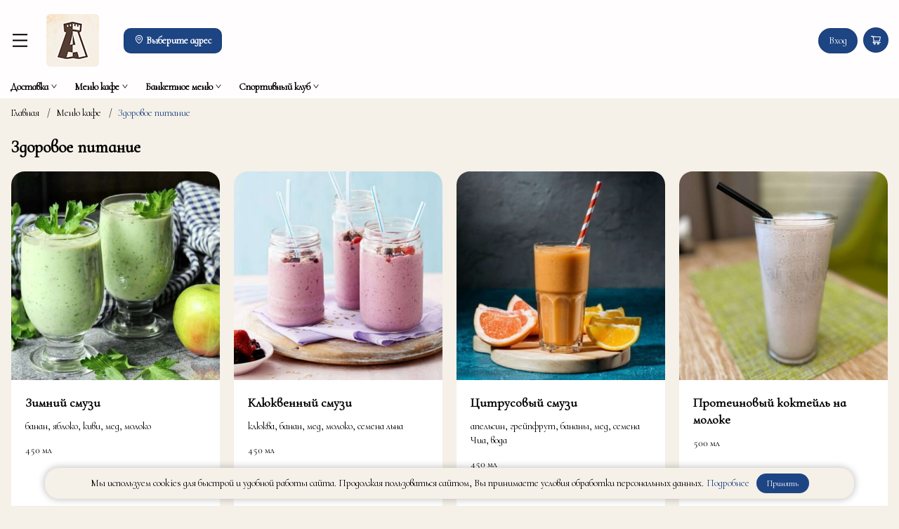

--- FILE ---
content_type: text/html; charset=utf-8
request_url: https://aivengo.club/category/Zdorovoe-pitanie
body_size: 23989
content:

<!DOCTYPE html>
<html lang="ru">
<head>
        <meta charset="utf-8" />
        <meta name="viewport" content="width=device-width, initial-scale=1.0" />
        <!--Blazor:{"type":"server","prerenderId":"42b085fc32794628b99a8bbe220aa262","key":{"locationHash":"77D12F14A8105320B1AAED6AE7E689DA0EC4483270A645E84079EAA0FFDF550D:0","formattedComponentKey":""},"sequence":0,"descriptor":"CfDJ8FBt6FmoPQ5CkeDSxqRiOUyIekypmWwOxyyQ8nCUm31Ju0/\u002BNTatYHfb75ueoFACSB7G2EJ9\u002BHN9guVAtSJPeTGP2FiSzjIbfZzm\u002BEOYbao882dpHTymvAmNeQHoOTbdtrKu4OF8u01\u002BUZOLpXFn147PoMamsa9tRc8gYDVVsWHFcbiyjEqb\u002BkIjqpThzM3qXYOZUDk2RDiA05rtu9APAO0CqkMecZHtEDPlz9QNBS5bq2lGXwUKHvRTwBSbrNd9ZyL6E5/47WLka/pxA/75KEkMJsrO\u002B3VdTRY7BfNvIkMP/2Y6IysIkUDJ0uIWMu\u002BZWKrwezYkNv\u002Bk6ZDpNJJo45CGPaNbWnOZbLpM6GZKD1N0/VpCnzHP3lL/dakgQZiPCjLHwY/wUBx6OfUQ8Ncf7Z3DtR9acHStUHCRhhpgW2RH1k\u002Be9sdc3rEDTDBVPLuz8c1VV/UW3uNSmzh\u002Bc8FqX0\u002BAsfPB6CI78c/TxOvY3dyTSTwB1DiWK6x\u002BDwogDO\u002BluR1plDi2vNrKGjmO8IBIgav2YERSnvMPG9FsSkOkAOrsOhbq0DviTkcAIwRB3QLoUvqU8z5PsxJqtC\u002BVNuv3VfM="}--><title>Здоровое питание</title><!--Blazor:{"prerenderId":"42b085fc32794628b99a8bbe220aa262"}-->
        <title>
            Здоровое питание
        </title>
        <link rel="icon" href="https://files2.e-da.site/images/ecomm_prod/87a71652-c330-4f3b-8c89-716d5c8c4548.jpg" type="image/x-icon" />
        <link rel="stylesheet" href="https://fonts.googleapis.com/css?family=Cormorant Infant">
        <meta name="description">
        <meta name="keywords">
        <base href="/" />
        <link href="_content/AntDesign/css/ant-design-blazor.css" rel="stylesheet" />
        <link href="_content/AntDesign.ProLayout/css/ant-design-pro-layout-blazor.css" rel="stylesheet" />
        <link href="./css/site.css" rel="stylesheet" />
        <link href="/AppBuilder.Web.styles.css" rel="stylesheet" />
        <!-- Start OpenGraph -->
        <meta property="og:image" content="https://files2.e-da.site/images/ecomm_prod/646465e5-30a1-4b8c-b936-c23b1f8423a3.jpg">
        <meta property="og:type" content="website">
        <meta property="og:title" content="Здоровое питание">
        <meta property="og:description">
        <meta property="og:url" content="aivengo.club">
        <!-- End OpenGraph -->
        <!-- Start SmartBanner configuration -->
        <link rel="stylesheet" href="/css/smartbanner.css">
        <meta name="smartbanner:title" content="Айвенго">
        <meta name="smartbanner:author" content=" ">
        <meta name="smartbanner:price-apple" content=" ">
        <meta name="smartbanner:price-google" content=" ">
        <meta name="smartbanner:icon-apple" content="assets/apple-touch-icon.png">
        <meta name="smartbanner:icon-google" content="assets/android-icon.png">
        <meta name="smartbanner:button" content="Скачать">
        <meta name="smartbanner:button-url-apple" content="https://apps.apple.com/us/app/aivengo-club/id6478402694">
        <meta name="smartbanner:button-url-google" content="https://play.google.com/store/apps/details?id=com.actonica.aivengo">
        <meta name="smartbanner:enabled-platforms" content="android,ios">
        <meta name="smartbanner:hide-ttl" content="9600000">
        <meta name="smartbanner:close-label" content="Закрыть">
        <!-- End SmartBanner configuration -->
        <link rel="stylesheet" href="/css/swiper-bundle.min.css" />
        <style>
            html {
                scroll-behavior: smooth
            }

            body {
                font-family: Cormorant Infant !important;
                --antd-wave-shadow-color: none;
                overflow-y: scroll !important;
                padding-right: unset !important;
            }
           
            ::-webkit-scrollbar {
                width: 10px !important;
                height: 10px !important;
                background: transparent;
            }

            ::-webkit-scrollbar-track {
                background: none;
            }

            ::-webkit-scrollbar-thumb {
                background: #FFFFFFFF;
                border-radius: 6px;
            }

            ::-webkit-scrollbar-thumb:hover {
                background: #1E4583FF;
            }

            body:has(.ant-modal-open .ant-modal-mask)::-webkit-scrollbar {
                background-color: rgba(0, 0, 0, 0.45);
                transition: all 0.4s ease;
            }

        </style>

    <!-- Init DataLayer -->
    <script>
        window.dataLayer = window.dataLayer || [];
    </script>
    <script src="js/yandex-metrika.js" type="text/javascript"></script>

</head>

<body>
        <script>
            function isDevice() {
                return navigator.userAgent;
            }
        </script>
        <script src="/js/imask.js"></script>
        <script>
            window.mask = (id,mask) => {
            var customMask = IMask(
                document.getElementById(id), {
                mask: mask
            });
        };
        </script>
        <script>

            window.DotNetObjectRefs = [];

            window.SetObjectRef = function (dotNetObjectRef, componentName) {
                if (window.DotNetObjectRefs.filter(dnor => dnor.ComponentName === componentName).length <= 0) {
                    window.DotNetObjectRefs.push({ ComponentName: componentName, Reference: dotNetObjectRef });
                }
            };

            window.InvokeMethodAsync = function (componentName, method, args) {
                for (let r = 0; r < window.DotNetObjectRefs.length; r++) {
                    if (window.DotNetObjectRefs[r].ComponentName === componentName) {
                        window.DotNetObjectRefs[r].Reference.invokeMethodAsync(method, args);
                    }
                }
            };

            window.DisposeRef = function (componentName) {
                window.DotNetObjectRefs = window.DotNetObjectRefs.filter(x => x.ComponentName !== componentName)
            }
            
            function addResizeListner() {
                window.addEventListener("resize", reportWindowSize);
            }

            function reportWindowSize(){
                try{
                    window.InvokeMethodAsync("BasicLayout", "RunResize")
                }
                catch {}
            }

            function getDimensions(element) {
                try{
                    var result = document.getElementById(element).getBoundingClientRect()
                    return JSON.stringify(result);
                }
                catch{
                    return JSON.stringify("");
                }
            }
        </script>
            <script src="js/smartbanner.js"></script>
         <script src="js/swiper-bundle.min.js"></script>
        <!-- Initialize Swiper -->
        <script>
            window.initSwiper = (autoDelay, className) => {
                var swiper = new Swiper(className, {
                    slidesPerView: "auto",
                    centeredSlides: true,
                    spaceBetween: 30,
                    rewind: true,
                    loop: true,
                    autoplay: {
                        delay: autoDelay,
                        disableOnInteraction: false,
                    },
                    pagination: {
                        el: ".swiper-pagination",
                        clickable: true,
                    },
                    navigation: {
                        nextEl: ".swiper-button-next",
                        prevEl: ".swiper-button-prev",
                    },
                });
            }
        </script>
        <script>
            window.clipboardCopy = {
                copyText: function (text) {
                    navigator.clipboard.writeText(text).then(function () {
                        
                    })
                        .catch(function (error) {
                            alert(error);
                        });
                }
            };
        </script>
        <div id="components-reconnect-modal" class="my-reconnect-modal components-reconnect-hide">
            <div class="show">
                <p>
                    Переподключение к серверу
                </p>
            </div>
            <div class="failed">
                <div class="custom-reconnect-modal">
                    <div style="font-size: 48px">
                        <svg focusable="false" width="1em" height="1em" fill="#1E4583FF" style="pointer-events: none;" xmlns="http://www.w3.org/2000/svg" class="icon" viewBox="0 0 1024 1024"><path d="M909.1 209.3l-56.4 44.1C775.8 155.1 656.2 92 521.9 92 290 92 102.3 279.5 102 511.5 101.7 743.7 289.8 932 521.9 932c181.3 0 335.8-115 394.6-276.1 1.5-4.2-.7-8.9-4.9-10.3l-56.7-19.5a8 8 0 0 0-10.1 4.8c-1.8 5-3.8 10-5.9 14.9-17.3 41-42.1 77.8-73.7 109.4A344.77 344.77 0 0 1 655.9 829c-42.3 17.9-87.4 27-133.8 27-46.5 0-91.5-9.1-133.8-27A341.5 341.5 0 0 1 279 755.2a342.16 342.16 0 0 1-73.7-109.4c-17.9-42.4-27-87.4-27-133.9s9.1-91.5 27-133.9c17.3-41 42.1-77.8 73.7-109.4 31.6-31.6 68.4-56.4 109.3-73.8 42.3-17.9 87.4-27 133.8-27 46.5 0 91.5 9.1 133.8 27a341.5 341.5 0 0 1 109.3 73.8c9.9 9.9 19.2 20.4 27.8 31.4l-60.2 47a8 8 0 0 0 3 14.1l175.6 43c5 1.2 9.9-2.6 9.9-7.7l.8-180.9c-.1-6.6-7.8-10.3-13-6.2z"></path></svg>
                    </div>
                    <div style="margin: 24px 0px;">
                        Не удалось подключиться к серверу - перезагрузите страницу
                    </div>
                    <div >
                        <div class="primary-button content-button ant-btn ant-btn-link" onclick="window.location.reload();">
                            Перезагрузить страницу
                        </div>
                    </div>
                </div>
            </div>
            <div class="rejected">
                <div class="custom-reconnect-modal">
                    <div style="font-size: 48px">
                        <svg focusable="false" width="1em" height="1em" fill="#1E4583FF" style="pointer-events: none;" xmlns="http://www.w3.org/2000/svg" class="icon" viewBox="0 0 1024 1024"><path d="M909.1 209.3l-56.4 44.1C775.8 155.1 656.2 92 521.9 92 290 92 102.3 279.5 102 511.5 101.7 743.7 289.8 932 521.9 932c181.3 0 335.8-115 394.6-276.1 1.5-4.2-.7-8.9-4.9-10.3l-56.7-19.5a8 8 0 0 0-10.1 4.8c-1.8 5-3.8 10-5.9 14.9-17.3 41-42.1 77.8-73.7 109.4A344.77 344.77 0 0 1 655.9 829c-42.3 17.9-87.4 27-133.8 27-46.5 0-91.5-9.1-133.8-27A341.5 341.5 0 0 1 279 755.2a342.16 342.16 0 0 1-73.7-109.4c-17.9-42.4-27-87.4-27-133.9s9.1-91.5 27-133.9c17.3-41 42.1-77.8 73.7-109.4 31.6-31.6 68.4-56.4 109.3-73.8 42.3-17.9 87.4-27 133.8-27 46.5 0 91.5 9.1 133.8 27a341.5 341.5 0 0 1 109.3 73.8c9.9 9.9 19.2 20.4 27.8 31.4l-60.2 47a8 8 0 0 0 3 14.1l175.6 43c5 1.2 9.9-2.6 9.9-7.7l.8-180.9c-.1-6.6-7.8-10.3-13-6.2z"></path></svg>
                    </div>
                    <div style="margin: 24px 0px;">
                        Не удалось переподключиться - сервер не дал ответ
                    </div>
                    <div>
                        <div class="primary-button content-button ant-btn ant-btn-link" onClick="window.location.reload();">
                            Перезагрузить страницу
                        </div>
                    </div>
                </div>
            </div>
        </div>
            <app>
                <!--Blazor:{"type":"server","prerenderId":"3bff5e3a88c1447b98b60908b026368b","key":{"locationHash":"6C8D46A80242E72BBFB101A1683ACB6A7F8FDACEDD4DA82593C8FE3A228B3B83:0","formattedComponentKey":""},"sequence":1,"descriptor":"CfDJ8FBt6FmoPQ5CkeDSxqRiOUwAmb762f7iX8jg6I6MDjoid9hVPR2YKLDYjDOnF8oXhi3XAPSSf1uhY194AQaGZ\u002BBkn2kTY0YrHiSRcJsq/koUJ1956tOsB\u002BIHrQdDI5/I/P9PteIzRMCSzssc32FUgJjtoHoBHBw\u002BgoHFdVVCcftR/sie\u002B10tUjluy6ZcZ26UCSOeDnCU0DN0ZRP2QPFFj2pTYL6vftudLYyHDftinchTw6JVa81mlY/IFkuVQUO5h7XN2bXfA7lOe8uGKh383Q3igms12hhSfl3yfm9Ku7u1816M72pVg4bRLOVDjj9qexCI\u002BYf8NjGWw/ie0Sen9LpCvCq1YMYg4ACu7HMOVkTktV3BD5wFw3Nex70b8j8gvyWefHRSEwg\u002B3p7QkubNPmi9Hn\u002BR0qhnllS0Y9jOlSnygrQqY8shyll9mEkUpbGoi/ff7fFRo4JcdQB8yibgwYX1NeU12jxUQXWEHVbjap\u002Bp/kqaAbVp64uOByzo7VpWLVCeB8AccUjxogozDy5c49MHnHENj6Pm\u002BKtXSfmKsc1WVZKfEdh3mkb7AcO6xS3LlSETe0G8WQqQSlBVaLWlMzr\u002BsFoeWBqioS9rgOjHClYDtbpU7xP\u002B/0jJrOmrS\u002BjVy5RAsMUKGtZac8d/XNdA/twQKRE6MBu7EjLVFe7KkcPvtcmqMEE/wAqD7hXagPQ/KTfaKVf\u002BrJE7ib/oqTbCQwgPU81zSDG0PM2aJX1ynTZWiy8uDDF5eNYrNWlZmd9EFjyTln3XgcLdawAEMB0JqneMtaUg\u002BGKAGlVCB7kT6EUIj8o2L3wafbI/SfOBDcmMWT1ZyLwOBCM1aipJOlieP\u002BmLyOR5CTwG8fiMs6B30f98RkCukK7ydZEKlwKIWVBpAsMmJAZCDQiQ\u002Ble9FIgCqZmBjmO9os6dSmeUuxGrp/oze9B1/wN941GiG3KcDgoFCsjqLp3EAckiuimrZDqrqrM="}-->





    <style>
    html {
        --headerAccent: #1E4583FF;
        --headerText: #000000FF;
        --headerButton: #1E4583FF;
        --headerButtonText: #FFFFFFFF;
        --headerBackground: #FFFDFDFF;

        --menuText: #000000FF;
        --menuBackground: #FFFDFDFF;
        --menuAccent: #1E4583FF;

        --contentAccent: #1E4583FF;
        --contentText: #000000FF;
        --contentItemColor: #FFFFFFFF;
        --contentItemColorAlpha: #FFFFFF9a;
        --contentButtonText: #FFFFFFFF;
        --contentButtonColor: #1E4583FF;
        --contentBackground: #F5F0E8FF;
        --contentTextBorder80: #00000080;
        --contentTextColor50: #00000050;
        --contentBorderColor1a: #0000001a;

        --footerAccent: #1E4583FF;
        --footerText: #000000FF;
        --footerBackground: #FFFDFDFF;

        --productCardHeight: 300px;
        --categoryImageHeight: 250px;

        --maxContainerWidth: 1750px;
        
        --buttonBorderRadius: 20px;
        --containerBorderRadius: 20px;
        --secondaryBorderRadius: 10px;
    }

    .header-button, .header-button:hover, .header-button:focus {
        background-color: var(--headerButton);
        color: var(--headerButtonText);
        box-shadow: inset 0px 0px 2px 0px #0000005c;
        height: 36px;
        border-radius: var(--buttonBorderRadius);
        border: 0px;
    }



    .page-container {
        margin-bottom: 20px;
    }

    *[id] {
        scroll-margin-top: 10rem;
    }

    .delivery-segment-control .segment-control-element.ant-radio-button-wrapper-checked > :not(.ant-radio-button.ant-radio-button-checked),
    .segment-control .segment-control-element.ant-radio-button-wrapper-checked > :not(.ant-radio-button.ant-radio-button-checked), 
    .location-modal-type-picker .segment-control-element.ant-radio-button-wrapper-checked > :not(.ant-radio-button.ant-radio-button-checked) {
        color: var(--contentButtonText);
        border-color: var(--contentButtonColor);
        background-color: var(--contentButtonColor);
        border-radius: var(--buttonBorderRadius);
        box-shadow: 0px 1px 6px 0px #00000029;
        transition: background-color 0.3s ease, color 0.3s ease, box-shadow 0.3s ease;
    }

    .location-modal-picker .segment-control-element.ant-radio-button-wrapper-checked > :not(.ant-radio-button.ant-radio-button-checked) {
        color: var(--headerButtonText);
        border-color: var(--headerButton);
        background-color: var(--headerButton);
        box-shadow: 0px 1px 3px 0px #00000029;
    }

    .segment-control .segment-control-element.ant-radio-button-wrapper-checked > :not(.ant-radio-button.ant-radio-button-checked) {
        box-shadow: 0px 0px 4px 0px #00000029;
    }

    .segment-only-one.location-modal-picker .segment-control-element.ant-radio-button-wrapper-checked > :not(.ant-radio-button.ant-radio-button-checked){
        color: var(--headerText);
        border-color: var(--headerBackground);
        background-color: var(--headerBackground);
        box-shadow: 0px 1px 16px 0px #00000029;
    }

    .location-modal-picker {
        border: 1px solid;
        border-radius: var(--secondaryBorderRadius);
        border-color: #0000005c !important;
        overflow: auto;
    }

    .app-header{
        position: sticky;
        top: 0;
        z-index: 100;
        width: 100%;
        height: auto;
    }

    .footer-copyright {
        background-color: #00000014;
    }

    .custom-modal .ant-modal-header > button {
        box-shadow: 0px 8px 16px 0px #00000026 !important;
    }

    .ant-dropdown, .ant-dropdown-menu-submenu-popup {
        background-color: var(--contentBackground);
        border-radius: var(--containerBorderRadius);
        box-shadow: 0px 0px 8px 1px #00000035
    }

    .category-card-line-container {
        background-color: #1E4583b2;
    }

    .anchor-menu-element{
        margin-right: 0;
    }

    .cookie-agreement {
        -webkit-box-shadow: 0px 0px 10px 2px #00000035;
        -moz-box-shadow: 0px 0px 10px 2px #00000035;
        box-shadow: 0px 0px 10px 2px #00000035;
    }

    @media(max-width:1280px) {

        .desktop-short-header{
            display: none;
        }

        .desktop-short-header-menu{
            display: flex;
            align-items: center;
            justify-content: center;
        }

        .app-sider {
            min-width: 40% !important;
            max-width: 40% !important;
        }

        .ant-layout-sider-trigger {
            min-width: 0px !important;;
            max-width: 0px !important;;
            margin-left: -10%;
            font-size: 20px;
        }

        .desktop-short-header-location {
            width: 78%;
        }
    }

    @media(max-width:830px) {

        .header-logo-image > img {
            width: auto;
        }

        .small-size-header {
            display: block;
        }

        .full-size-header {
            display: none;
        }
    }

    @media(max-width: 576px) {

        .app-sider {
            min-width: 95% !important;
            max-width: 95% !important;
        }

        .ant-layout-sider-trigger {
            min-width: 0px !important;;
            max-width: 0px !important;;
        }
    }

    @media(max-width: 1755px){
        .content-col-width {
            padding: 0px 15px;
        }

        .cookie-agreement{
            width: 90% !important;
        }
    }

</style>

<div style="display: flex; justify-content: center;" b-pn9g555vz1>    <div class="ant-spin-nested-loading">
        <div>
            

                <div class="ant-spin-container ">
                    
    <section class="ant-layout ant-layout-has-sider" id="ant-blazor-dcd531f5-fd59-43de-b98e-7dbd52b5ead9">
        <aside class="app-sider header-background header-text ant-layout-sider ant-layout-sider-dark ant-layout-sider-has-trigger ant-layout-sider-collapsed" style="flex: 0 0 80px;max-width: 80px;min-width: 80px;width: 80px;overflow:initial; overflow-y:auto; height:100%;">
    
        <div class="ant-layout-sider-children">
            <div class="logo" b-wvoskve0hn><div class="logo-image ant-image" id="ant-blazor-14dd8c22-98e1-4b06-bc1f-f88c8bb6a86f">
    <img alt="logo-image" class="ant-image-img" src="https://files2.e-da.site/images/ecomm_prod/646465e5-30a1-4b8c-b936-c23b1f8423a3.jpg" />


</div></div>
<div b-wvoskve0hn>
    <ul class="sider-menu header-background ant-menu ant-menu-root ant-menu-light ant-menu-vertical ant-menu-inline-collapsed" id="ant-blazor-a38d0c03-aec6-4299-be8b-716062d13c8c" direction="ltr" role="menu">
        
<li class="ant-menu-item" role="menuitem" style=" ">
            
            <span class="ant-menu-title-content">
<a class="header-text-accent" href="/" b-wvoskve0hn>Главная</a>            </span>
        </li>
        
<li class="ant-menu-item" role="menuitem" style=" ">
            
            <span class="ant-menu-title-content">
<a class="header-text-hover" href="/news" b-wvoskve0hn>Новости</a>            </span>
        </li>
<li class="ant-menu-item" role="menuitem" style=" ">
            
            <span class="ant-menu-title-content">
<a class="header-text-hover" href="/about" b-wvoskve0hn>О нас</a>            </span>
        </li>
    </ul>
</div>


        </div>
    
        <div class="ant-layout-sider-trigger" style="width: 80px">
            <span class="anticon anticon-right" id="ant-blazor-f5e66a64-0e82-46d1-8860-6da534d98bcc" role="img">
<svg focusable="false" width="1em" height="1em" fill="currentColor" style="pointer-events: none;"  xmlns="http://www.w3.org/2000/svg" class="icon" viewBox="0 0 1024 1024"><path d="M765.7 486.8L314.9 134.7A7.97 7.97 0 0 0 302 141v77.3c0 4.9 2.3 9.6 6.1 12.6l360 281.1-360 281.1c-3.9 3-6.1 7.7-6.1 12.6V883c0 6.7 7.7 10.4 12.9 6.3l450.8-352.1a31.96 31.96 0 0 0 0-50.4z"/></svg>
</span>
        </div>
</aside>
            
    <section class="ant-layout" style="min-height: 100vh;" id="ant-blazor-eb063c2b-dfe5-41d0-8686-b33eb5596d35">
        <header class="app-header header-background ant-layout-header ant-header" id="ant-blazor-d2ed2195-e89b-4718-b750-16187250bfd3">
    <div class="ant-row full-size-header" b-h111u5r5av><div class="ant-col ant-col-24" style="  " id="ant-blazor-872fe3f8-9c77-448d-aab1-431f71b168a6">
    
    <div class="content-container-width ant-row ant-row-top ant-row-start" style="row-gap: 0px;  margin-bottom: 10px; margin-top: 20px;" id="ant-blazor-2c05d1bc-ac9c-4302-abba-fbd37dfca23b">
        <div class="content-col-width ant-col" style="  " id="ant-blazor-d9f48f26-6242-4655-b71b-904ecfa79239">
    
    <div class="center-text ant-row ant-row-top ant-row-start" style="row-gap: 0px;  width:100%;" id="ant-blazor-517ee406-6b67-4147-ad67-e2ca9486cec9">
        <div class="ant-col ant-col-24" style="  " id="ant-blazor-6426e7f3-aeef-409d-9b20-0935ecc1637a">
    
    <div class="ant-row ant-row-top ant-row-start" style="row-gap: 0px;  display: flex; justify-content: space-between; width: 100%;" id="ant-blazor-93a623cf-2d30-4e88-b637-46b3b053b940">
        <div class="desktop-short-header-location ant-col" style="  place-self: center;" id="ant-blazor-96513250-1a44-4b76-a695-018e7eb27e25">
    
    <div class="ant-row ant-row-top ant-row-start" style="row-gap: 0px;  " id="ant-blazor-6b529908-e4a6-4be3-8b7a-c8626e00a8d4">
        <div class="header-text desktop-short-header-menu ant-col" style="  font-size:27px; align-self: center;" id="ant-blazor-fd01b6f1-cbf5-45a2-9468-00363dacf387">
    <span class="anticon anticon-menu" style="margin-right: 24px;" id="ant-blazor-c21643a2-76ae-4c67-9a99-daa2651d9bc4" role="img">
<svg focusable="false" width="1em" height="1em" fill="currentColor" style="pointer-events: none;"  xmlns="http://www.w3.org/2000/svg" class="icon" viewBox="0 0 1024 1024"><path d="M904 160H120c-4.4 0-8 3.6-8 8v64c0 4.4 3.6 8 8 8h784c4.4 0 8-3.6 8-8v-64c0-4.4-3.6-8-8-8zm0 624H120c-4.4 0-8 3.6-8 8v64c0 4.4 3.6 8 8 8h784c4.4 0 8-3.6 8-8v-64c0-4.4-3.6-8-8-8zm0-312H120c-4.4 0-8 3.6-8 8v64c0 4.4 3.6 8 8 8h784c4.4 0 8-3.6 8-8v-64c0-4.4-3.6-8-8-8z"/></svg>
</span>
</div>
                                    <div class="ant-col" style="  text-align: start; margin-right: 35px;" id="ant-blazor-de45586c-5b08-4c89-a0bd-d4fa16eb1b69">
    <div class="header-logo-image cursor-pointer ant-image" id="ant-blazor-c7737ba5-49d1-48be-8948-2495f66d83aa">
    <img alt="logo-image" class="ant-image-img" src="https://files2.e-da.site/images/ecomm_prod/646465e5-30a1-4b8c-b936-c23b1f8423a3.jpg" style="border-radius:6px; max-height:75px; object-fit: cover; width: auto;" />


</div>
</div>
                                    <div class="location-container fill-line ant-col" style="  align-self: center;" id="ant-blazor-548f155e-1467-420a-97fe-fdf3990015dd">
    <div class="ant-row header-location location-container content-text" style=" line-height:1.5715" b-q2ept2r5yz><div class="ant-col ant-col-24" style="  " id="ant-blazor-bd72c0a5-898e-4237-aca6-21f803d01c17">
    
    <div class="ant-row ant-row-top ant-row-start" style="row-gap: 0px;  align-items: center;" id="ant-blazor-6523ca87-5df1-4a62-aee7-a64ec4a3f4d0">
        <div class="fill-line ant-col" style="  " id="ant-blazor-f460f4dc-f9a3-4809-92f6-187cb257d01e">
    
    <button class="header-button info-text-bold secondary-container-radius ant-btn ant-btn-default" id="ant-blazor-9c937e3f-863f-4c3c-b7e3-5217ca7f074d" type="button" ant-click-animating-without-extra-node="false">
                <span><span class="anticon anticon-environment" id="ant-blazor-c2c49dbb-bd97-420c-b5ec-ada529cf1359" role="img">
<svg focusable="false" width="1em" height="1em" fill="currentColor" style="pointer-events: none;"  xmlns="http://www.w3.org/2000/svg" class="icon" viewBox="0 0 1024 1024"><path d="M854.6 289.1a362.49 362.49 0 0 0-79.9-115.7 370.83 370.83 0 0 0-118.2-77.8C610.7 76.6 562.1 67 512 67c-50.1 0-98.7 9.6-144.5 28.5-44.3 18.3-84 44.5-118.2 77.8A363.6 363.6 0 0 0 169.4 289c-19.5 45-29.4 92.8-29.4 142 0 70.6 16.9 140.9 50.1 208.7 26.7 54.5 64 107.6 111 158.1 80.3 86.2 164.5 138.9 188.4 153a43.9 43.9 0 0 0 22.4 6.1c7.8 0 15.5-2 22.4-6.1 23.9-14.1 108.1-66.8 188.4-153 47-50.4 84.3-103.6 111-158.1C867.1 572 884 501.8 884 431.1c0-49.2-9.9-97-29.4-142zM512 880.2c-65.9-41.9-300-207.8-300-449.1 0-77.9 31.1-151.1 87.6-206.3C356.3 169.5 431.7 139 512 139s155.7 30.5 212.4 85.9C780.9 280 812 353.2 812 431.1c0 241.3-234.1 407.2-300 449.1zm0-617.2c-97.2 0-176 78.8-176 176s78.8 176 176 176 176-78.8 176-176-78.8-176-176-176zm79.2 255.2A111.6 111.6 0 0 1 512 551c-29.9 0-58-11.7-79.2-32.8A111.6 111.6 0 0 1 400 439c0-29.9 11.7-58 32.8-79.2C454 338.6 482.1 327 512 327c29.9 0 58 11.6 79.2 32.8C612.4 381 624 409.1 624 439c0 29.9-11.6 58-32.8 79.2z"/></svg>
</span> 
                        Выберите адрес</span>
    </button>

</div>
    </div>

</div></div>


</div>
    </div>

</div>
                            <div class="ant-col" style="  display: flex; justify-content: flex-end;" id="ant-blazor-ed8c66b8-0d27-417f-8884-ab11885633f5">
    
    <div class="ant-row ant-row-top ant-row-start" style="row-gap: 0px;  align-items: center;" id="ant-blazor-794664b3-94ba-48e8-88e4-9c19d6ff1ca2">
        <div class="desktop-short-header ant-col" style="  " id="ant-blazor-10586b15-d7a0-4a88-83f6-b945d1704bb9">
    
    <div class="ant-row ant-row-top ant-row-start" style="row-gap: 0px;  " id="ant-blazor-05f27e82-04ee-487d-97b1-add7ff7048fa">
        <div class="center-text header-link info-text ant-col" style="  " id="ant-blazor-4cac6cb2-eea7-4e3c-8ac1-8657f53cea52">
    <a class="header-text-accent" href="/" b-h111u5r5av>Главная</a>
</div>
                                            <div class="center-text header-link info-text ant-col" style="  " id="ant-blazor-5359f86e-5cf0-4bb2-a9e9-c0789fd11a33">
    <a class="header-text-hover" href="/news" b-h111u5r5av>Новости</a>
</div>
                                            <div class="center-text header-link info-text ant-col" style="  " id="ant-blazor-a408ca40-2866-47be-b8bc-9f532c8f81d8">
    <a class="header-text-hover" href="/about" b-h111u5r5av>О нас</a>
</div>
                                            <div class="ant-col" style="  display: none;" id="ant-blazor-f38726f1-01d1-41ae-9147-9196755c5237">
    <a href="/about" class="header-text-hover" b-h111u5r5av>О компании</a>
</div>
    </div>

</div>
                                    <div class="ant-col" style="  display: flex; align-items: center;" id="ant-blazor-a30983cf-e710-47bf-8a9f-d2725a766225">
    
    <div class="ant-row ant-row-top ant-row-start" style="row-gap: 0px;  " id="ant-blazor-e7b7e1cd-df47-49d5-85ba-77af2222df82">
        <div class="ant-col" style="  margin-right: 8px;" id="ant-blazor-7de750e3-ef25-4f72-886c-545841b9e759">
    
    <button class="primary-button login-button header-button ant-btn ant-btn-default" id="ant-blazor-5a10b939-9371-45fb-b9ad-79dace6b8ff4" type="button" ant-click-animating-without-extra-node="false">
                <span>Вход</span>
    </button>

</div>
                                            <div class="ant-col" style="  " id="ant-blazor-19efe65a-3783-4edb-9021-3861ca80395d">
    
    <button class="header-button ant-btn ant-btn-default ant-btn-icon-only" style="min-width: 36px;" id="ant-blazor-ca85d32b-fbe0-4ccc-93a3-e17666f8e7f8" type="button" ant-click-animating-without-extra-node="false">
            <span class="anticon anticon-shopping-cart" id="ant-blazor-37cb4401-7301-40ad-820d-4a77af0096f0" role="img">
<svg focusable="false" width="1em" height="1em" fill="currentColor" style="pointer-events: none;"  xmlns="http://www.w3.org/2000/svg" class="icon" viewBox="0 0 1024 1024"><path d="M922.9 701.9H327.4l29.9-60.9 496.8-.9c16.8 0 31.2-12 34.2-28.6l68.8-385.1c1.8-10.1-.9-20.5-7.5-28.4a34.99 34.99 0 0 0-26.6-12.5l-632-2.1-5.4-25.4c-3.4-16.2-18-28-34.6-28H96.5a35.3 35.3 0 1 0 0 70.6h125.9L246 312.8l58.1 281.3-74.8 122.1a34.96 34.96 0 0 0-3 36.8c6 11.9 18.1 19.4 31.5 19.4h62.8a102.43 102.43 0 0 0-20.6 61.7c0 56.6 46 102.6 102.6 102.6s102.6-46 102.6-102.6c0-22.3-7.4-44-20.6-61.7h161.1a102.43 102.43 0 0 0-20.6 61.7c0 56.6 46 102.6 102.6 102.6s102.6-46 102.6-102.6c0-22.3-7.4-44-20.6-61.7H923c19.4 0 35.3-15.8 35.3-35.3a35.42 35.42 0 0 0-35.4-35.2zM305.7 253l575.8 1.9-56.4 315.8-452.3.8L305.7 253zm96.9 612.7c-17.4 0-31.6-14.2-31.6-31.6 0-17.4 14.2-31.6 31.6-31.6s31.6 14.2 31.6 31.6a31.6 31.6 0 0 1-31.6 31.6zm325.1 0c-17.4 0-31.6-14.2-31.6-31.6 0-17.4 14.2-31.6 31.6-31.6s31.6 14.2 31.6 31.6a31.6 31.6 0 0 1-31.6 31.6z"/></svg>
</span>
    </button>

</div>
    </div>

</div>
    </div>

</div>
    </div>

</div>
    </div>

</div>
    </div>

        
    <div class="ant-row ant-row-top ant-row-start" style="row-gap: 0px;  " id="ant-blazor-fb4cdccb-240b-4620-8f8f-5b7b21c2192c">
        <div class="menu-background ant-col ant-col-24" style="  padding-top:10px;" id="ant-blazor-d859aa7e-9230-4a8a-97d3-e57b0b26b4f0">
    
    <div class="content-container-width ant-row ant-row-top ant-row-start" style="row-gap: 0px;  " id="ant-blazor-20c118d2-4863-4e6b-b707-3184cafcb82e">
        <div class="content-col-width ant-col" style="  " id="ant-blazor-76d4a316-e802-4a3b-9f5b-93f06822d0ae">
    <div class="anchor-menu ant-row" b-w0cmavd5fj><div class="menu-background ant-col ant-col-24" style="  " id="ant-blazor-c7b0b9a3-df2f-409f-b5a9-c678cbcaed92">
    
    <div class="ant-row ant-row-top ant-row-start" style="row-gap: 0px;  " id="anchor-row">
        <div class="anchor-link-text ant-col" style="  " id="ant-blazor-97a8bca3-aa10-47dd-a3bb-fce7e33d5f8d">
    <div style="margin-right:2%" b-w0cmavd5fj><div class="ant-anchor-link cursor-pointer primary-text" b-w0cmavd5fj>        <div class="antblazor-overlay-trigger-wrapper" style="display: inline-block; width: fit-content; " id="ant-blazor-3b240f21-6e7e-4000-a176-deec77ddd452" __internal_preventDefault_oncontextmenu>
            <a style="white-space: nowrap;" class="menu-text-hover" href="/category/Dostavka" b-w0cmavd5fj>Доставка
                                <span class="anticon anticon-down" id="ant-blazor-d346f637-c77d-4791-a44d-08e00522232f" role="img">
<svg focusable="false" width="1em" height="1em" fill="currentColor" style="pointer-events: none;"  xmlns="http://www.w3.org/2000/svg" class="icon" viewBox="0 0 1024 1024"><path d="M884 256h-75c-5.1 0-9.9 2.5-12.9 6.6L512 654.2 227.9 262.6c-3-4.1-7.8-6.6-12.9-6.6h-75c-6.5 0-10.3 7.4-6.5 12.7l352.6 486.1c12.8 17.6 39 17.6 51.7 0l352.6-486.1c3.9-5.3.1-12.7-6.4-12.7z"/></svg>
</span></a>
        </div>



    
        
    
</div></div>
</div><div class="anchor-link-text ant-col" style="  " id="ant-blazor-f7b62c78-e323-4ec4-ab84-2ee2c28bbb42">
    <div style="margin-right:2%" b-w0cmavd5fj><div class="ant-anchor-link cursor-pointer primary-text" b-w0cmavd5fj>        <div class="antblazor-overlay-trigger-wrapper" style="display: inline-block; width: fit-content; " id="ant-blazor-c80fbf19-eb73-4fe7-b74e-9be5fd705651" __internal_preventDefault_oncontextmenu>
            <a style="white-space: nowrap;" class="menu-text-hover" href="/category/Menyu-kafe" b-w0cmavd5fj>Меню кафе
                                <span class="anticon anticon-down" id="ant-blazor-78bf15ec-d2d5-44c5-81c7-f41510158abd" role="img">
<svg focusable="false" width="1em" height="1em" fill="currentColor" style="pointer-events: none;"  xmlns="http://www.w3.org/2000/svg" class="icon" viewBox="0 0 1024 1024"><path d="M884 256h-75c-5.1 0-9.9 2.5-12.9 6.6L512 654.2 227.9 262.6c-3-4.1-7.8-6.6-12.9-6.6h-75c-6.5 0-10.3 7.4-6.5 12.7l352.6 486.1c12.8 17.6 39 17.6 51.7 0l352.6-486.1c3.9-5.3.1-12.7-6.4-12.7z"/></svg>
</span></a>
        </div>



    
        
    
</div></div>
</div><div class="anchor-link-text ant-col" style="  " id="ant-blazor-ae7e76c8-9aae-47e2-8215-a712185271c2">
    <div style="margin-right:2%" b-w0cmavd5fj><div class="ant-anchor-link cursor-pointer primary-text" b-w0cmavd5fj>        <div class="antblazor-overlay-trigger-wrapper" style="display: inline-block; width: fit-content; " id="ant-blazor-3cae2585-9596-4ad2-b3b3-9330e7f08cf7" __internal_preventDefault_oncontextmenu>
            <a style="white-space: nowrap;" class="menu-text-hover" href="/category/Banketnoe-menyu" b-w0cmavd5fj>Банкетное меню
                                <span class="anticon anticon-down" id="ant-blazor-9a7c713b-2ace-4d24-b396-648980f8b868" role="img">
<svg focusable="false" width="1em" height="1em" fill="currentColor" style="pointer-events: none;"  xmlns="http://www.w3.org/2000/svg" class="icon" viewBox="0 0 1024 1024"><path d="M884 256h-75c-5.1 0-9.9 2.5-12.9 6.6L512 654.2 227.9 262.6c-3-4.1-7.8-6.6-12.9-6.6h-75c-6.5 0-10.3 7.4-6.5 12.7l352.6 486.1c12.8 17.6 39 17.6 51.7 0l352.6-486.1c3.9-5.3.1-12.7-6.4-12.7z"/></svg>
</span></a>
        </div>



    
        
    
</div></div>
</div><div class="anchor-link-text ant-col" style="  " id="ant-blazor-d76ad626-a343-4892-bdf4-300aa335bf51">
    <div style="margin-right:2%" b-w0cmavd5fj><div class="ant-anchor-link cursor-pointer primary-text" b-w0cmavd5fj>        <div class="antblazor-overlay-trigger-wrapper" style="display: inline-block; width: fit-content; " id="ant-blazor-33a435eb-a705-4b87-bd43-c3803543476a" __internal_preventDefault_oncontextmenu>
            <a style="white-space: nowrap;" class="menu-text-hover" href="/category/Sportivnyj-klub" b-w0cmavd5fj>Спортивный клуб
                                <span class="anticon anticon-down" id="ant-blazor-de1e850d-b1aa-46c9-9a3f-81a3e55dbb67" role="img">
<svg focusable="false" width="1em" height="1em" fill="currentColor" style="pointer-events: none;"  xmlns="http://www.w3.org/2000/svg" class="icon" viewBox="0 0 1024 1024"><path d="M884 256h-75c-5.1 0-9.9 2.5-12.9 6.6L512 654.2 227.9 262.6c-3-4.1-7.8-6.6-12.9-6.6h-75c-6.5 0-10.3 7.4-6.5 12.7l352.6 486.1c12.8 17.6 39 17.6 51.7 0l352.6-486.1c3.9-5.3.1-12.7-6.4-12.7z"/></svg>
</span></a>
        </div>



    
        
    
</div></div>
</div>
    </div>

</div></div>
</div>
    </div>

</div>
    </div>

</div></div>

<div class="small-size-header ant-row" style="width:100%" b-h111u5r5av><div class="ant-col ant-col-24" style="  " id="ant-blazor-eb0c0687-fd9c-4c9c-a145-826829563909">
    
    <div class="ant-row ant-row-top ant-row-start" style="row-gap: 0px;  width:100%; padding: 0 15px; flex-wrap: nowrap;" id="ant-blazor-aa0f05e6-8b6e-45e7-a336-ac09ee641b2b">
        <div class="header-text center-text ant-col ant-col-2" style="  font-size:27px; margin-right: 24px;" id="ant-blazor-4b5803db-04b7-4c98-a209-c646459b82d4">
    <span class="anticon anticon-menu" id="ant-blazor-9bb96751-b7a5-430c-9d0b-d929e8822ae4" role="img">
<svg focusable="false" width="1em" height="1em" fill="currentColor" style="pointer-events: none;"  xmlns="http://www.w3.org/2000/svg" class="icon" viewBox="0 0 1024 1024"><path d="M904 160H120c-4.4 0-8 3.6-8 8v64c0 4.4 3.6 8 8 8h784c4.4 0 8-3.6 8-8v-64c0-4.4-3.6-8-8-8zm0 624H120c-4.4 0-8 3.6-8 8v64c0 4.4 3.6 8 8 8h784c4.4 0 8-3.6 8-8v-64c0-4.4-3.6-8-8-8zm0-312H120c-4.4 0-8 3.6-8 8v64c0 4.4 3.6 8 8 8h784c4.4 0 8-3.6 8-8v-64c0-4.4-3.6-8-8-8z"/></svg>
</span>
</div>
            <div class="fill-line ant-col" style="  text-align: center; margin-top:5px;" id="ant-blazor-eaf809c2-b83c-4f64-969a-cd36fcb5dc78">
    <div class="header-logo-image cursor-pointer ant-image" id="ant-blazor-ea97367a-e07c-4d21-a9e3-718cb4154b73">
    <img alt="logo-image" class="ant-image-img" src="https://files2.e-da.site/images/ecomm_prod/646465e5-30a1-4b8c-b936-c23b1f8423a3.jpg" style="border-radius:6px; max-height:75px; object-fit: cover; width: auto;" />


</div>
</div>
            <div class="center-text ant-col" style="  text-align:end; justify-content: flex-end;" id="ant-blazor-56ece6eb-b632-4eb2-8243-971d1265d91c">
    
    <div class="ant-row ant-row-top ant-row-start" style="row-gap: 0px;  " id="ant-blazor-5d87c837-2602-4471-9187-dbdfc9d4ce68">
        <div class="ant-col" style="  margin-right: 8px;" id="ant-blazor-aef91525-2828-4671-b7ee-ff2e6e15807d">
    
    <button class="primary-button login-button header-button ant-btn ant-btn-default" id="ant-blazor-580a0724-d033-452e-b42e-a60bab8c7937" type="button" ant-click-animating-without-extra-node="false">
                <span>Вход</span>
    </button>

</div>
                    <div class="ant-col" style="  " id="ant-blazor-cde57a47-7fbc-4c9c-880c-2f5e0e5d82f9">
    
    <button class="header-button ant-btn ant-btn-default ant-btn-icon-only" style="min-width: 36px;" id="ant-blazor-a17852e1-a2a2-4497-a52a-797c3b6ba052" type="button" ant-click-animating-without-extra-node="false">
            <span class="anticon anticon-shopping-cart" id="ant-blazor-3958f097-fc28-4aac-aed0-a4a3f569ce98" role="img">
<svg focusable="false" width="1em" height="1em" fill="currentColor" style="pointer-events: none;"  xmlns="http://www.w3.org/2000/svg" class="icon" viewBox="0 0 1024 1024"><path d="M922.9 701.9H327.4l29.9-60.9 496.8-.9c16.8 0 31.2-12 34.2-28.6l68.8-385.1c1.8-10.1-.9-20.5-7.5-28.4a34.99 34.99 0 0 0-26.6-12.5l-632-2.1-5.4-25.4c-3.4-16.2-18-28-34.6-28H96.5a35.3 35.3 0 1 0 0 70.6h125.9L246 312.8l58.1 281.3-74.8 122.1a34.96 34.96 0 0 0-3 36.8c6 11.9 18.1 19.4 31.5 19.4h62.8a102.43 102.43 0 0 0-20.6 61.7c0 56.6 46 102.6 102.6 102.6s102.6-46 102.6-102.6c0-22.3-7.4-44-20.6-61.7h161.1a102.43 102.43 0 0 0-20.6 61.7c0 56.6 46 102.6 102.6 102.6s102.6-46 102.6-102.6c0-22.3-7.4-44-20.6-61.7H923c19.4 0 35.3-15.8 35.3-35.3a35.42 35.42 0 0 0-35.4-35.2zM305.7 253l575.8 1.9-56.4 315.8-452.3.8L305.7 253zm96.9 612.7c-17.4 0-31.6-14.2-31.6-31.6 0-17.4 14.2-31.6 31.6-31.6s31.6 14.2 31.6 31.6a31.6 31.6 0 0 1-31.6 31.6zm325.1 0c-17.4 0-31.6-14.2-31.6-31.6 0-17.4 14.2-31.6 31.6-31.6s31.6 14.2 31.6 31.6a31.6 31.6 0 0 1-31.6 31.6z"/></svg>
</span>
    </button>

</div>
    </div>

</div>
    </div>

        
    <div class="ant-row ant-row-top ant-row-start" style="row-gap: 0px;  padding: 20px 15px 16px 15px;" id="ant-blazor-808be26c-0b52-44f5-b802-b3894370fb5f">
        <div class="ant-row header-location location-container content-text" style=" line-height:1.5715" b-q2ept2r5yz><div class="ant-col ant-col-24" style="  " id="ant-blazor-94d9019f-acd6-4818-b091-5d5563040389">
    
    <div class="ant-row ant-row-top ant-row-start" style="row-gap: 0px;  align-items: center; flex-flow: nowrap;" id="ant-blazor-0190b260-91da-4567-988e-841ad92ff676">
        <div class="fill-line ant-col" style="  " id="ant-blazor-8c0717d7-60ef-4f78-a497-71583462b9ab">
    
    <button class="header-button info-text-bold secondary-container-radius ant-btn ant-btn-default" id="ant-blazor-77b470ac-566a-4428-a4e6-fc61b577bfa6" type="button" ant-click-animating-without-extra-node="false">
                <span><span class="anticon anticon-environment" id="ant-blazor-37a0d5b5-8127-497f-acb7-606f53ffc978" role="img">
<svg focusable="false" width="1em" height="1em" fill="currentColor" style="pointer-events: none;"  xmlns="http://www.w3.org/2000/svg" class="icon" viewBox="0 0 1024 1024"><path d="M854.6 289.1a362.49 362.49 0 0 0-79.9-115.7 370.83 370.83 0 0 0-118.2-77.8C610.7 76.6 562.1 67 512 67c-50.1 0-98.7 9.6-144.5 28.5-44.3 18.3-84 44.5-118.2 77.8A363.6 363.6 0 0 0 169.4 289c-19.5 45-29.4 92.8-29.4 142 0 70.6 16.9 140.9 50.1 208.7 26.7 54.5 64 107.6 111 158.1 80.3 86.2 164.5 138.9 188.4 153a43.9 43.9 0 0 0 22.4 6.1c7.8 0 15.5-2 22.4-6.1 23.9-14.1 108.1-66.8 188.4-153 47-50.4 84.3-103.6 111-158.1C867.1 572 884 501.8 884 431.1c0-49.2-9.9-97-29.4-142zM512 880.2c-65.9-41.9-300-207.8-300-449.1 0-77.9 31.1-151.1 87.6-206.3C356.3 169.5 431.7 139 512 139s155.7 30.5 212.4 85.9C780.9 280 812 353.2 812 431.1c0 241.3-234.1 407.2-300 449.1zm0-617.2c-97.2 0-176 78.8-176 176s78.8 176 176 176 176-78.8 176-176-78.8-176-176-176zm79.2 255.2A111.6 111.6 0 0 1 512 551c-29.9 0-58-11.7-79.2-32.8A111.6 111.6 0 0 1 400 439c0-29.9 11.7-58 32.8-79.2C454 338.6 482.1 327 512 327c29.9 0 58 11.6 79.2 32.8C612.4 381 624 409.1 624 439c0 29.9-11.6 58-32.8 79.2z"/></svg>
</span> 
                        Выберите адрес</span>
    </button>

</div>
    </div>

</div></div>


    </div>

        
    <div class="anchor-header-border ant-row ant-row-top ant-row-start" style="row-gap: 0px;  " id="ant-blazor-8f6d7ae4-94d2-4eda-a929-5405c44d112d">
        <div class="ant-col ant-col-24" style="  " id="ant-blazor-b0e9933d-09b4-492e-aa6d-ce4d9bc23e1e">
    
    <div class="ant-row ant-row-top ant-row-start" style="row-gap: 0px;  " id="ant-blazor-72e81d72-873d-44c5-bd01-996f83b35aa4">
        <div class="ant-col ant-col-24" style="  " id="ant-blazor-db1e621f-b05c-4393-ba55-fd912f9affb5">
    <div class="ant-row" b-w0cmavd5fj><div class="menu-background ant-col ant-col-24" style="  " id="ant-blazor-34315a26-c5d1-4123-864e-85d0e74c961f">
    
    <div class="mobile-anchor ant-row ant-row-top ant-row-start" style="row-gap: 0px;  " id="ant-blazor-6f286a71-b212-4ada-b29c-a0c48294d8d4">
        <div class="ant-col" style="  margin-left:2%; margin-right: 1%; line-height: 31px;" id="ant-blazor-c1a0a33c-ff5e-4a28-b362-299fa0f05f9d">
    <a class="menu-text-hover mobile-header-link" href="/category/Dostavka" b-w0cmavd5fj>Доставка</a>
</div><div class="ant-col" style="  margin-left:2%; margin-right: 1%; line-height: 31px;" id="ant-blazor-1d615659-6e9a-4e83-be76-ea57348ef5c5">
    <a class="menu-text-hover mobile-header-link" href="/category/Salaty-dostavka" b-w0cmavd5fj>Салаты доставка</a>
</div><div class="ant-col" style="  margin-left:2%; margin-right: 1%; line-height: 31px;" id="ant-blazor-f9b28af7-cd04-4aa8-bffc-3f06047d2472">
    <a class="menu-text-hover mobile-header-link" href="/category/Supy-dostavka" b-w0cmavd5fj>Супы доставка</a>
</div><div class="ant-col" style="  margin-left:2%; margin-right: 1%; line-height: 31px;" id="ant-blazor-5bfaa50a-980d-4f31-810f-f78c60d3d18e">
    <a class="menu-text-hover mobile-header-link" href="/category/Goryachee-dostavka" b-w0cmavd5fj>Горячее доставка</a>
</div><div class="ant-col" style="  margin-left:2%; margin-right: 1%; line-height: 31px;" id="ant-blazor-ce263beb-57c7-4454-8c58-45f9f50e0802">
    <a class="menu-text-hover mobile-header-link" href="/category/Garniry-dostavka" b-w0cmavd5fj>Гарниры доставка</a>
</div><div class="ant-col" style="  margin-left:2%; margin-right: 1%; line-height: 31px;" id="ant-blazor-98cb3cd3-fe76-4037-bbf0-b5ee4fbe2524">
    <a class="menu-text-hover mobile-header-link" href="/category/Mangal-dostavka" b-w0cmavd5fj>Мангал доставка</a>
</div><div class="ant-col" style="  margin-left:2%; margin-right: 1%; line-height: 31px;" id="ant-blazor-3a1841a4-c3f2-4d28-8a2d-cd0b964edbf4">
    <a class="menu-text-hover mobile-header-link" href="/category/Fastfud-dostavka" b-w0cmavd5fj>Фастфуд доставка</a>
</div><div class="ant-col" style="  margin-left:2%; margin-right: 1%; line-height: 31px;" id="ant-blazor-fba5a2a3-108f-4a89-8ad8-dbb2bfdeb246">
    <a class="menu-text-hover mobile-header-link" href="/category/Piccy-dostavka" b-w0cmavd5fj>Пиццы доставка</a>
</div><div class="ant-col" style="  margin-left:2%; margin-right: 1%; line-height: 31px;" id="ant-blazor-36aae9bf-215e-49ff-a11e-6545c541d5d4">
    <a class="menu-text-hover mobile-header-link" href="/category/Rolly-sety-dostavka" b-w0cmavd5fj>Роллы, сеты доставка</a>
</div><div class="ant-col" style="  margin-left:2%; margin-right: 1%; line-height: 31px;" id="ant-blazor-e0dd64ff-61d3-4aa1-b5b7-d1f2b1d47246">
    <a class="menu-text-hover mobile-header-link" href="/category/Deserty-dostavka" b-w0cmavd5fj>Десерты доставка</a>
</div><div class="ant-col" style="  margin-left:2%; margin-right: 1%; line-height: 31px;" id="ant-blazor-7119bd20-5e5a-46e7-8289-7d8193983b92">
    <a class="menu-text-hover mobile-header-link" href="/category/Napitki-dostavka" b-w0cmavd5fj>Напитки доставка</a>
</div><div class="ant-col" style="  margin-left:2%; margin-right: 1%; line-height: 31px;" id="ant-blazor-c99466ab-25a5-47a0-bc23-8ad200fde640">
    <a class="menu-text-hover mobile-header-link" href="/category/Zakuski-dostavka" b-w0cmavd5fj>Закуски доставка</a>
</div><div class="ant-col" style="  margin-left:2%; margin-right: 1%; line-height: 31px;" id="ant-blazor-db264f60-2806-4e5d-93e4-dd987b7d03f7">
    <a class="menu-text-hover mobile-header-link" href="/category/Zdorovoe-pitanie-dostavka" b-w0cmavd5fj>Здоровое питание доставка</a>
</div><div class="ant-col" style="  margin-left:2%; margin-right: 1%; line-height: 31px;" id="ant-blazor-2cf4c7c2-7921-4822-9bca-2d1a70339207">
    <a class="menu-text-hover mobile-header-link" href="/category/Menyu-kafe" b-w0cmavd5fj>Меню кафе</a>
</div><div class="ant-col" style="  margin-left:2%; margin-right: 1%; line-height: 31px;" id="ant-blazor-7e65e3b1-9d7d-43d4-8d50-81c42400001d">
    <a class="menu-text-hover mobile-header-link" href="/category/Zavtraki" b-w0cmavd5fj>Завтраки</a>
</div><div class="ant-col" style="  margin-left:2%; margin-right: 1%; line-height: 31px;" id="ant-blazor-55479b19-614c-4dfb-a970-3e9eff3c8950">
    <a class="menu-text-hover mobile-header-link" href="/category/Salaty" b-w0cmavd5fj>Салаты</a>
</div><div class="ant-col" style="  margin-left:2%; margin-right: 1%; line-height: 31px;" id="ant-blazor-7093be0c-f340-4840-9acc-9c8976dcc886">
    <a class="menu-text-hover mobile-header-link" href="/category/Supy" b-w0cmavd5fj>Супы</a>
</div><div class="ant-col" style="  margin-left:2%; margin-right: 1%; line-height: 31px;" id="ant-blazor-8eca5d2c-052a-4f77-85e7-93e5ef8ef274">
    <a class="menu-text-hover mobile-header-link" href="/category/Goryachee" b-w0cmavd5fj>Горячее</a>
</div><div class="ant-col" style="  margin-left:2%; margin-right: 1%; line-height: 31px;" id="ant-blazor-71bf1aeb-aa3a-4535-8886-8c183f6dfc00">
    <a class="menu-text-hover mobile-header-link" href="/category/Garniry" b-w0cmavd5fj>Гарниры</a>
</div><div class="ant-col" style="  margin-left:2%; margin-right: 1%; line-height: 31px;" id="ant-blazor-806f1fdd-f775-4d92-ad0f-2208edb8ccf2">
    <a class="menu-text-hover mobile-header-link" href="/category/Pasty" b-w0cmavd5fj>Пасты</a>
</div><div class="ant-col" style="  margin-left:2%; margin-right: 1%; line-height: 31px;" id="ant-blazor-46089165-dd5a-4f77-b5b7-d5aef875f0d6">
    <a class="menu-text-hover mobile-header-link" href="/category/Fastfud" b-w0cmavd5fj>Фастфуд</a>
</div><div class="ant-col" style="  margin-left:2%; margin-right: 1%; line-height: 31px;" id="ant-blazor-f7a8a8ea-f605-4401-b144-810464037f11">
    <a class="menu-text-hover mobile-header-link" href="/category/Piccy" b-w0cmavd5fj>Пиццы</a>
</div><div class="ant-col" style="  margin-left:2%; margin-right: 1%; line-height: 31px;" id="ant-blazor-00d582c2-4114-4099-ab1b-5680e304bfc9">
    <a class="menu-text-hover mobile-header-link" href="/category/Rolly" b-w0cmavd5fj>Роллы</a>
</div><div class="ant-col" style="  margin-left:2%; margin-right: 1%; line-height: 31px;" id="ant-blazor-aed65a2a-bcf6-4a59-a75f-d558cf52cd06">
    <a class="menu-text-hover mobile-header-link" href="/category/Mangal" b-w0cmavd5fj>Мангал</a>
</div><div class="ant-col" style="  margin-left:2%; margin-right: 1%; line-height: 31px;" id="ant-blazor-d02de6e1-de18-41c9-96ab-e10ba29b8c5e">
    <a class="menu-text-hover mobile-header-link" href="/category/Zakuski-" b-w0cmavd5fj>Закуски </a>
</div><div class="ant-col" style="  margin-left:2%; margin-right: 1%; line-height: 31px;" id="ant-blazor-9ce48177-5eb7-4071-ab1f-b1ccbcf0c910">
    <a class="menu-text-hover mobile-header-link" href="/category/Deserty" b-w0cmavd5fj>Десерты</a>
</div><div class="ant-col" style="  margin-left:2%; margin-right: 1%; line-height: 31px;" id="ant-blazor-c68048ce-2da0-4ea9-87c6-2eefc9a9fb3c">
    <a class="menu-text-hover mobile-header-link" href="/category/Detskoe-menyu" b-w0cmavd5fj>Детское меню</a>
</div><div class="ant-col" style="  margin-left:2%; margin-right: 1%; line-height: 31px;" id="ant-blazor-d986825c-93fb-4af4-afe5-3fa7b6729a67">
    <a class="menu-text-hover mobile-header-link" href="/category/Napitki" b-w0cmavd5fj>Напитки</a>
</div><div class="ant-col" style="  margin-left:2%; margin-right: 1%; line-height: 31px;" id="ant-blazor-bf971d4c-28bb-49ea-83c6-319508c1c762">
    <a class="menu-text-hover mobile-header-link" href="/category/Kofe" b-w0cmavd5fj>Кофе</a>
</div><div class="ant-col" style="  margin-left:2%; margin-right: 1%; line-height: 31px;" id="ant-blazor-abfe9f21-c364-47cc-85f6-93f11df1cc0d">
    <a class="menu-text-accent mobile-header-link" href="/category/Zdorovoe-pitanie" b-w0cmavd5fj>Здоровое питание</a>
</div><div class="ant-col" style="  margin-left:2%; margin-right: 1%; line-height: 31px;" id="ant-blazor-ab45cc9b-a628-460c-879f-92b348e74757">
    <a class="menu-text-hover mobile-header-link" href="/category/Khleb" b-w0cmavd5fj>Хлеб</a>
</div><div class="ant-col" style="  margin-left:2%; margin-right: 1%; line-height: 31px;" id="ant-blazor-7cbe9aa5-f352-41df-bcca-fd2980744c42">
    <a class="menu-text-hover mobile-header-link" href="/category/Banketnoe-menyu" b-w0cmavd5fj>Банкетное меню</a>
</div><div class="ant-col" style="  margin-left:2%; margin-right: 1%; line-height: 31px;" id="ant-blazor-cac18c61-80bc-4d81-836e-c1b990337889">
    <a class="menu-text-hover mobile-header-link" href="/category/USLOVIYa-BANKETA" b-w0cmavd5fj>УСЛОВИЯ БАНКЕТА</a>
</div><div class="ant-col" style="  margin-left:2%; margin-right: 1%; line-height: 31px;" id="ant-blazor-0867f7d4-53e8-4d9b-a5a1-73af98b0b452">
    <a class="menu-text-hover mobile-header-link" href="/category/Zakuski" b-w0cmavd5fj>Закуски</a>
</div><div class="ant-col" style="  margin-left:2%; margin-right: 1%; line-height: 31px;" id="ant-blazor-a56ba1f3-fe25-4bcb-8e13-150121a4202c">
    <a class="menu-text-hover mobile-header-link" href="/category/Narezki" b-w0cmavd5fj>Нарезки</a>
</div><div class="ant-col" style="  margin-left:2%; margin-right: 1%; line-height: 31px;" id="ant-blazor-126214e9-ef4b-470d-887f-ad46cfa2e520">
    <a class="menu-text-hover mobile-header-link" href="/category/Salaty-individualjnye" b-w0cmavd5fj>Салаты индивидуальные</a>
</div><div class="ant-col" style="  margin-left:2%; margin-right: 1%; line-height: 31px;" id="ant-blazor-b6e14b57-128e-420f-a76e-3ebd71d64bb0">
    <a class="menu-text-hover mobile-header-link" href="/category/Salaty-obshchie-ot-3-porcij" b-w0cmavd5fj>Салаты общие (от 3 порций)</a>
</div><div class="ant-col" style="  margin-left:2%; margin-right: 1%; line-height: 31px;" id="ant-blazor-587c38b5-d38d-4014-b7ed-9cb6dfbfc752">
    <a class="menu-text-hover mobile-header-link" href="/category/Goryachee-banket" b-w0cmavd5fj>Горячее банкет</a>
</div><div class="ant-col" style="  margin-left:2%; margin-right: 1%; line-height: 31px;" id="ant-blazor-0e5fc59c-b405-415c-9391-dd17d6c3f3b3">
    <a class="menu-text-hover mobile-header-link" href="/category/Garniry-banket" b-w0cmavd5fj>Гарниры банкет</a>
</div><div class="ant-col" style="  margin-left:2%; margin-right: 1%; line-height: 31px;" id="ant-blazor-513eeffb-21a5-4b79-8acc-676123239731">
    <a class="menu-text-hover mobile-header-link" href="/category/Vtoroe-goryachee" b-w0cmavd5fj>Второе горячее</a>
</div><div class="ant-col" style="  margin-left:2%; margin-right: 1%; line-height: 31px;" id="ant-blazor-485ce800-2977-4a13-a0ce-a56cf8fa1a4a">
    <a class="menu-text-hover mobile-header-link" href="/category/Napitki-banket" b-w0cmavd5fj>Напитки банкет</a>
</div><div class="ant-col" style="  margin-left:2%; margin-right: 1%; line-height: 31px;" id="ant-blazor-32531dba-d4d1-42ed-8058-dcebda3297ba">
    <a class="menu-text-hover mobile-header-link" href="/category/Khleb-banket-----------------------------------*" b-w0cmavd5fj>Хлеб банкет                                   *</a>
</div><div class="ant-col" style="  margin-left:2%; margin-right: 1%; line-height: 31px;" id="ant-blazor-5296a3cb-5e2d-48d4-bf2d-05475c0baa67">
    <a class="menu-text-hover mobile-header-link" href="/category/Sportivnyj-klub" b-w0cmavd5fj>Спортивный клуб</a>
</div><div class="ant-col" style="  margin-left:2%; margin-right: 1%; line-height: 31px;" id="ant-blazor-ad1380ff-333b-4e4c-ae07-d8a4812e224a">
    <a class="menu-text-hover mobile-header-link" href="/category/Raspisanie-gruppovykh-zanyatij" b-w0cmavd5fj>Расписание групповых занятий</a>
</div><div class="ant-col" style="  margin-left:2%; margin-right: 1%; line-height: 31px;" id="ant-blazor-ff9bf6cd-e85d-4c25-9963-bee1f3112a75">
    <a class="menu-text-hover mobile-header-link" href="/category/Abonementy" b-w0cmavd5fj>Абонементы</a>
</div><div class="ant-col" style="  margin-left:2%; margin-right: 1%; line-height: 31px;" id="ant-blazor-90d373fa-e560-4b1d-b4fc-31b26f55252f">
    <a class="menu-text-hover mobile-header-link" href="/category/Trenerskij-sostav" b-w0cmavd5fj>Тренерский состав</a>
</div><div class="ant-col" style="  margin-left:2%; margin-right: 1%; line-height: 31px;" id="ant-blazor-40211160-fc3f-4e8a-815a-89b7459e4c60">
    <a class="menu-text-hover mobile-header-link" href="/category/Trenazhernyj-zal" b-w0cmavd5fj>Тренажерный зал</a>
</div><div class="ant-col" style="  margin-left:2%; margin-right: 1%; line-height: 31px;" id="ant-blazor-ad95bfd5-4b8a-4ba9-a942-6da18d1fbbe1">
    <a class="menu-text-hover mobile-header-link" href="/category/Sportivnoe-pitanie" b-w0cmavd5fj>Спортивное питание</a>
</div>
    </div>

</div></div>
</div>
    </div>

</div>
    </div>

</div></div>







</header>
                <main class="content-background ant-layout-content" id="ant-blazor-3a5405e4-146b-4f3a-a466-25de7320bba5">
    
    <div class="content-container-width ant-row ant-row-top ant-row-start" style="row-gap: 0px;  " id="ant-blazor-3f9dc08b-2b72-4b9e-ad5c-f8f1af6a4195">
        <div class="content-col-width basic ant-col" style="  width:100%; overflow-x: hidden;" id="ant-blazor-31fd9d25-3abc-4cce-a57a-7005734f5155">
    

<div class="ant-pro-page-container page-container content-background">
    <div class="ant-pro-page-container-warp">
        
            
  <div class="ant-page-header has-breadcrumb" id="ant-blazor-a6a1b9b7-2f95-4b9c-8b27-8802fe507461">

    

    <div class="ant-page-header-heading">
      <div class="ant-page-header-heading-left">
        

        
        

        

        
      </div>

        <div class="ant-page-header-heading-extra">
          
        </div>
    </div>
      <div class="ant-page-header-content">
        
                    <div class="ant-pro-page-container-detail">
                        <div class="ant-pro-page-container-main">
                            <div class="ant-pro-page-container-row">
                            </div>
                        </div>
                    </div>
                
      </div>


  </div>


    </div>
    <div class="ant-pro-grid-content" id="ant-blazor-b2f36e0d-44ed-4efe-8fda-e3c3c7835433">
    <div class="ant-pro-grid-content-children">
        
            <div class="ant-pro-page-container-children-content">
                <div class="ant-row" b-8h9m0tq411><nav class="breadcrumb-custom content-text ant-breadcrumb" id="ant-blazor-96fb6848-0b20-45bc-abfb-c991fadfd0e8">
    <ol>
        
            <li>
        <span class="ant-breadcrumb-link">
            <a href="/">Главная</a>
        </span>

        <span class="ant-breadcrumb-separator">
            /
        </span>
</li><li>
        <span class="ant-breadcrumb-link">
            <a href="/category/Menyu-kafe">Меню кафе</a>
        </span>

        <span class="ant-breadcrumb-separator">
            /
        </span>
</li><li>
        <span class="ant-breadcrumb-link">
            <a href="/category/Zdorovoe-pitanie">Здоровое питание</a>
        </span>

        <span class="ant-breadcrumb-separator">
            /
        </span>
</li>
        
    </ol>
</nav></div><style b-ephtzxk9i3>@supports(aspect-ratio: auto) {
    .product-card-preview .ant-card-cover {
    aspect-ratio: 100 / 100;
    height: auto;
    }
    }
</style>

<div b-ephtzxk9i3><h1 style="margin-top: 25px; margin-bottom: 20px;" class="content-text page-header-text" id="Zdorovoe-pitanie" b-ephtzxk9i3>Здоровое питание</h1>
    <div class="ant-row ant-row-top ant-row-start" style="margin-left: -9px; margin-right: -9px; row-gap: 0px;  margin-bottom:2%;" id="ant-blazor-d92ab60e-ff1f-4e21-9f17-f9a2f6234280">
        <div class="ant-col ant-col-xs-24 ant-col-sm-12 ant-col-md-12 ant-col-lg-8 ant-col-xl-6 ant-col-xxl-6" style="padding-left: 9px; padding-right: 9px;  margin-bottom: 32px;" id="ant-blazor-f8db763f-5ba9-4c9c-9ad0-6d2e5516faae">
    <div style="height:100%" class="product-card-container cursor-pointer" b-ephtzxk9i3><div class="ant-row" b-0b8avcur6m><div class="tag-container-position ant-col ant-col-24" style="padding-left: 9px; padding-right: 9px;  bottom: 18px;" id="ant-blazor-c1e3b4d1-387c-4d89-923a-3db62bca98fd">
    
    <div class="ant-row ant-row-top ant-row-start" style="row-gap: 0px;  " id="ant-blazor-d78bdd70-1664-4fe5-9eaf-c3bc5ccb6719">
        
    </div>

</div></div>
            
    <div class="product-card-preview product-card content-item-background ant-card ant-card-bordered ant-card-hoverable" id="ant-blazor-f59d8f78-efff-4fb8-909b-0388a09c91a4">

            <div class="ant-card-cover">
                
    <div class="ant-row ant-row-top ant-row-start" style="row-gap: 0px;  height:100%;" id="ant-blazor-7192c3c0-4cf5-4c7d-ba66-535aa2f8c5e3">
        <div class="ant-col ant-col-24" style="  height:100%;" id="ant-blazor-db176393-9a42-4288-980b-3bf63ea3872c">
    <div class="ant-row" style="height: 100%; width: 100%" b-1c96uvcthk><div class="product-image ant-image" id="ant-blazor-f02bc951-bbde-41eb-834a-5466c2dcbd9f">
    <img class="ant-image-img" src="https://files2.e-da.site/images/ecomm_prod/small_5fe97cee-9efc-48ef-948c-6f6635e10da2.jpg" />


</div></div>
</div>
    </div>

            </div>

            <div class="ant-card-body">

    <div class="product-card-title product-card-row content-text ant-row ant-row-top ant-row-start" style="row-gap: 0px;  " id="ant-blazor-ddbaaaee-b8f6-4d93-9328-a640bcbf230d">
        <div class="base-text-overflow ant-col" style="  " id="ant-blazor-50ce2656-a045-4b7c-a94e-61d50c3bf03b">
    Зимний смузи
</div>
    </div>
<div class="product-card-description content-text product-card-row" b-ephtzxk9i3><p>банан, яблоко, киви, мед, молоко</p>
<p>450 мл</p>
</div>
                    
    <div class="product-details-price ant-row ant-row-top ant-row-start" style="row-gap: 0px;  " id="ant-blazor-bcde37eb-ddcf-4d2c-aefc-9b9e223a08f9">
        <div class="ant-col ant-col-24" style="  padding-top: 44px; padding-bottom: 20px; align-self: center;" id="ant-blazor-f7944fa6-1004-4702-885a-2bb95963ec5f">
    
    <div class="ant-row ant-row-top ant-row-start" style="row-gap: 0px;  " id="ant-blazor-dd56c78c-173e-485f-b425-edd87d6b1625">
        <div class="product-card-price ant-col ant-col-11" style="  align-items: flex-start; place-content: center;" id="ant-blazor-2e3cd5cd-6d33-47c0-b69e-27381ca05b77">
    
    <div class="ant-row ant-row-top ant-row-start" style="row-gap: 0px;  " id="ant-blazor-af1c00bd-0f7a-4903-9f7e-5c08ca0ab9b3">
        <div class="product-price-size content-text ant-col" style="  " id="ant-blazor-83f0e57a-a9f8-4c7e-9c03-7b7e3cbed53c">
    340
                                                &#x20BD;
</div>
    </div>

</div>
                                <div class="product-card-price ant-col ant-col-13" style="  z-index:50; flex-direction: row;" id="ant-blazor-1ef4bce5-6e46-4515-8836-f03f1c5ec0b5">
    
    <div class="ant-row ant-row-top ant-row-start" style="row-gap: 0px;  " id="ant-blazor-75a4996f-d2a0-417d-a5af-9f6a1e9b844f">
        <div class="ant-col" style="  " id="ant-blazor-6fcd1994-c2ab-40f0-ab1c-cb985a1e392f">
    <div __internal_stopPropagation_onclick b-ephtzxk9i3>
    <button class="primary-button content-button on-basket-button ant-btn ant-btn-default" style="z-index:60; height: 44px;" id="ant-blazor-89c16a4a-478c-4a12-abb0-9aa13356f100" type="button" ant-click-animating-without-extra-node="false">
                <span>В корзину</span>
    </button>
</div>
</div>
    </div>

</div>
    </div>

</div>
    </div>
            </div>
    </div>
</div>

</div><div class="ant-col ant-col-xs-24 ant-col-sm-12 ant-col-md-12 ant-col-lg-8 ant-col-xl-6 ant-col-xxl-6" style="padding-left: 9px; padding-right: 9px;  margin-bottom: 32px;" id="ant-blazor-92fc411d-babf-4bb3-83cc-0f6ece03c15c">
    <div style="height:100%" class="product-card-container cursor-pointer" b-ephtzxk9i3><div class="ant-row" b-0b8avcur6m><div class="tag-container-position ant-col ant-col-24" style="padding-left: 9px; padding-right: 9px;  bottom: 18px;" id="ant-blazor-9f90a8f5-82f3-4339-90db-9bb4b53a4f15">
    
    <div class="ant-row ant-row-top ant-row-start" style="row-gap: 0px;  " id="ant-blazor-ab45fbc9-694c-4ece-a04f-dd1dad2442bd">
        
    </div>

</div></div>
            
    <div class="product-card-preview product-card content-item-background ant-card ant-card-bordered ant-card-hoverable" id="ant-blazor-e327521a-e14d-4de1-be44-57528b2aae0c">

            <div class="ant-card-cover">
                
    <div class="ant-row ant-row-top ant-row-start" style="row-gap: 0px;  height:100%;" id="ant-blazor-91cf0c63-95ae-4cb7-abc0-a09271f54eb8">
        <div class="ant-col ant-col-24" style="  height:100%;" id="ant-blazor-29bdf428-5cbe-48a2-848c-2d7dbad2b448">
    <div class="ant-row" style="height: 100%; width: 100%" b-1c96uvcthk><div class="product-image ant-image" id="ant-blazor-a2ef2d86-d1aa-4d77-bc9b-916e1ad944d1">
    <img class="ant-image-img" src="https://files2.e-da.site/images/ecomm_prod/small_8c79babd-e174-46bc-a0f6-ba8940d779b1.jpg" />


</div></div>
</div>
    </div>

            </div>

            <div class="ant-card-body">

    <div class="product-card-title product-card-row content-text ant-row ant-row-top ant-row-start" style="row-gap: 0px;  " id="ant-blazor-a28a3fd4-94e2-4578-8d19-4cca2714b84b">
        <div class="base-text-overflow ant-col" style="  " id="ant-blazor-ed4e75f9-a359-4f3a-bdea-5b8227388157">
    Клюквенный смузи
</div>
    </div>
<div class="product-card-description content-text product-card-row" b-ephtzxk9i3><p>клюква, банан, мед, молоко, семена льна</p>
<p>450 мл</p>
</div>
                    
    <div class="product-details-price ant-row ant-row-top ant-row-start" style="row-gap: 0px;  " id="ant-blazor-1a4cbab2-4141-4bc0-b36a-04896fb1aa8f">
        <div class="ant-col ant-col-24" style="  padding-top: 44px; padding-bottom: 20px; align-self: center;" id="ant-blazor-bf329d40-d45c-4510-ad66-8de853b2c02d">
    
    <div class="ant-row ant-row-top ant-row-start" style="row-gap: 0px;  " id="ant-blazor-fa9b9f43-7c1a-4e87-9cd0-21201832bcf3">
        <div class="product-card-price ant-col ant-col-11" style="  align-items: flex-start; place-content: center;" id="ant-blazor-5852c1eb-cd26-400e-bee7-47d457d0a567">
    
    <div class="ant-row ant-row-top ant-row-start" style="row-gap: 0px;  " id="ant-blazor-bf098a34-426b-45a2-96de-ad8b5af1e035">
        <div class="product-price-size content-text ant-col" style="  " id="ant-blazor-17dd5e67-3ad3-40b3-96cc-d10d3932a014">
    320
                                                &#x20BD;
</div>
    </div>

</div>
                                <div class="product-card-price ant-col ant-col-13" style="  z-index:50; flex-direction: row;" id="ant-blazor-cecc37d4-3b4d-4155-a38c-318a9b106e46">
    
    <div class="ant-row ant-row-top ant-row-start" style="row-gap: 0px;  " id="ant-blazor-70957159-5f77-4c49-a665-63a59fc5d9ef">
        <div class="ant-col" style="  " id="ant-blazor-f608cf60-b390-460c-b59f-21154838ed6c">
    <div __internal_stopPropagation_onclick b-ephtzxk9i3>
    <button class="primary-button content-button on-basket-button ant-btn ant-btn-default" style="z-index:60; height: 44px;" id="ant-blazor-691397fe-8aab-4663-a644-2d5460721a55" type="button" ant-click-animating-without-extra-node="false">
                <span>В корзину</span>
    </button>
</div>
</div>
    </div>

</div>
    </div>

</div>
    </div>
            </div>
    </div>
</div>

</div><div class="ant-col ant-col-xs-24 ant-col-sm-12 ant-col-md-12 ant-col-lg-8 ant-col-xl-6 ant-col-xxl-6" style="padding-left: 9px; padding-right: 9px;  margin-bottom: 32px;" id="ant-blazor-fd7e1e31-4ed9-4aee-90f0-1fe562bc1fae">
    <div style="height:100%" class="product-card-container cursor-pointer" b-ephtzxk9i3><div class="ant-row" b-0b8avcur6m><div class="tag-container-position ant-col ant-col-24" style="padding-left: 9px; padding-right: 9px;  bottom: 18px;" id="ant-blazor-9fab0121-b43a-4f95-a3ff-680d02105470">
    
    <div class="ant-row ant-row-top ant-row-start" style="row-gap: 0px;  " id="ant-blazor-c32d43e9-ec2f-4c24-b684-4c3288242de7">
        
    </div>

</div></div>
            
    <div class="product-card-preview product-card content-item-background ant-card ant-card-bordered ant-card-hoverable" id="ant-blazor-a0ee86cf-230e-44f9-80cf-abd0e95f271a">

            <div class="ant-card-cover">
                
    <div class="ant-row ant-row-top ant-row-start" style="row-gap: 0px;  height:100%;" id="ant-blazor-4e1e1ec5-0316-4e48-977a-12d4af0fe42d">
        <div class="ant-col ant-col-24" style="  height:100%;" id="ant-blazor-107e2011-4e68-43ca-87ac-c609bdc496d2">
    <div class="ant-row" style="height: 100%; width: 100%" b-1c96uvcthk><div class="product-image ant-image" id="ant-blazor-3534fb2e-f477-45f7-bae6-61e19156c5a5">
    <img class="ant-image-img" src="https://files2.e-da.site/images/ecomm_prod/small_12499574-b6ac-43af-8ce6-0e526ba4cb48.jpg" />


</div></div>
</div>
    </div>

            </div>

            <div class="ant-card-body">

    <div class="product-card-title product-card-row content-text ant-row ant-row-top ant-row-start" style="row-gap: 0px;  " id="ant-blazor-40eb05ec-71bb-4aa6-aa4f-b085642ab5ea">
        <div class="base-text-overflow ant-col" style="  " id="ant-blazor-37ab2cd2-c31b-4f56-b29c-ff040607234d">
    Цитрусовый смузи
</div>
    </div>
<div class="product-card-description content-text product-card-row" b-ephtzxk9i3><p>апельсин, грейпфрут, бананы, мед, семена Чиа, вода</p>
<p>450 мл</p>
</div>
                    
    <div class="product-details-price ant-row ant-row-top ant-row-start" style="row-gap: 0px;  " id="ant-blazor-d3c90ffb-8397-4a2d-9b9a-f259c9179250">
        <div class="ant-col ant-col-24" style="  padding-top: 44px; padding-bottom: 20px; align-self: center;" id="ant-blazor-0f90d0ee-3284-47e4-bb81-16606dccc555">
    
    <div class="ant-row ant-row-top ant-row-start" style="row-gap: 0px;  " id="ant-blazor-8c883b98-ed78-4518-afc0-a97ee47502a3">
        <div class="product-card-price ant-col ant-col-11" style="  align-items: flex-start; place-content: center;" id="ant-blazor-738abff8-b985-4bf2-acda-bcb5512e0746">
    
    <div class="ant-row ant-row-top ant-row-start" style="row-gap: 0px;  " id="ant-blazor-8381b0eb-3947-4cae-bd93-d2cde56991bd">
        <div class="product-price-size content-text ant-col" style="  " id="ant-blazor-c18d6d14-7dbf-4b26-ae9f-b0df8a2f6c38">
    320
                                                &#x20BD;
</div>
    </div>

</div>
                                <div class="product-card-price ant-col ant-col-13" style="  z-index:50; flex-direction: row;" id="ant-blazor-e46b76d3-b8db-4cf4-846c-dd8c2376115e">
    
    <div class="ant-row ant-row-top ant-row-start" style="row-gap: 0px;  " id="ant-blazor-fdd22a41-87ac-440a-b3d2-1fba34a87f24">
        <div class="ant-col" style="  " id="ant-blazor-089b4013-860a-489e-b15b-42f6dda33352">
    <div __internal_stopPropagation_onclick b-ephtzxk9i3>
    <button class="primary-button content-button on-basket-button ant-btn ant-btn-default" style="z-index:60; height: 44px;" id="ant-blazor-823308fb-724a-46a4-9ed9-ebeb95a02f1f" type="button" ant-click-animating-without-extra-node="false">
                <span>В корзину</span>
    </button>
</div>
</div>
    </div>

</div>
    </div>

</div>
    </div>
            </div>
    </div>
</div>

</div><div class="ant-col ant-col-xs-24 ant-col-sm-12 ant-col-md-12 ant-col-lg-8 ant-col-xl-6 ant-col-xxl-6" style="padding-left: 9px; padding-right: 9px;  margin-bottom: 32px;" id="ant-blazor-89a3ff09-5864-4e7b-9204-11cd4adc10fd">
    <div style="height:100%" class="product-card-container cursor-pointer" b-ephtzxk9i3><div class="ant-row" b-0b8avcur6m><div class="tag-container-position ant-col ant-col-24" style="padding-left: 9px; padding-right: 9px;  bottom: 18px;" id="ant-blazor-b2b0216a-440b-402b-93bc-bf823ce89e33">
    
    <div class="ant-row ant-row-top ant-row-start" style="row-gap: 0px;  " id="ant-blazor-df74a799-1b1c-4524-8ffb-e772444bd082">
        
    </div>

</div></div>
            
    <div class="product-card-preview product-card content-item-background ant-card ant-card-bordered ant-card-hoverable" id="ant-blazor-ce1e4cb6-ab35-4096-965f-247e046caaf6">

            <div class="ant-card-cover">
                
    <div class="ant-row ant-row-top ant-row-start" style="row-gap: 0px;  height:100%;" id="ant-blazor-8f9149a4-de08-43f0-b4d3-a72bf1dcb5db">
        <div class="ant-col ant-col-24" style="  height:100%;" id="ant-blazor-bb8158cd-6ad0-47cb-bfed-d6322f9a4f26">
    <div class="ant-row" style="height: 100%; width: 100%" b-1c96uvcthk><div class="product-image ant-image" id="ant-blazor-bad9b2f6-e093-4031-9fc8-80fcd6a68e96">
    <img class="ant-image-img" src="https://files2.e-da.site/images/ecomm_prod/small_6cd358f6-d595-410a-a621-63fe317bd3ab.jpg" />


</div></div>
</div>
    </div>

            </div>

            <div class="ant-card-body">

    <div class="product-card-title product-card-row content-text ant-row ant-row-top ant-row-start" style="row-gap: 0px;  " id="ant-blazor-f10cbdbb-3c7d-48e8-a847-b34c3034c742">
        <div class="base-text-overflow ant-col" style="  " id="ant-blazor-c25a6417-b909-4042-b5ae-2184edbc5d18">
    Протеиновый коктейль на молоке 
</div>
    </div>
<div class="product-card-description content-text product-card-row" b-ephtzxk9i3><p>500 мл</p>
</div>
                    
    <div class="product-details-price ant-row ant-row-top ant-row-start" style="row-gap: 0px;  " id="ant-blazor-9c775e93-c698-4677-ac20-2b7ed5e2b69c">
        <div class="ant-col ant-col-24" style="  padding-top: 44px; padding-bottom: 20px; align-self: center;" id="ant-blazor-475a462f-4515-435a-aea8-a7b23d1f71aa">
    
    <div class="ant-row ant-row-top ant-row-start" style="row-gap: 0px;  " id="ant-blazor-6dc59525-cccf-46e8-8673-52ee0986459c">
        <div class="product-card-price ant-col ant-col-11" style="  align-items: flex-start; place-content: center;" id="ant-blazor-0683d669-1870-438e-8709-31e34c47b41b">
    
    <div class="ant-row ant-row-top ant-row-start" style="row-gap: 0px;  " id="ant-blazor-f3657f86-1dbe-4f26-856a-1da66e1d8676">
        <div class="product-price-size content-text ant-col" style="  " id="ant-blazor-a1dbe489-f034-4edf-a30a-9528db57569e">
    260
                                                &#x20BD;
</div>
    </div>

</div>
                                <div class="product-card-price ant-col ant-col-13" style="  z-index:50; flex-direction: row;" id="ant-blazor-1286f01a-f92f-4580-9729-bac74b3d81c1">
    
    <div class="ant-row ant-row-top ant-row-start" style="row-gap: 0px;  " id="ant-blazor-0626ec2e-2da8-43a1-aeef-0e6f658bb7fc">
        <div class="ant-col" style="  " id="ant-blazor-0fdd3e0f-f907-4453-a65d-4335307ae3bd">
    <div __internal_stopPropagation_onclick b-ephtzxk9i3>
    <button class="primary-button content-button on-basket-button ant-btn ant-btn-default" style="z-index:60; height: 44px;" id="ant-blazor-5af5dbde-7716-44a7-a47d-6b78d0860635" type="button" ant-click-animating-without-extra-node="false">
                <span>В корзину</span>
    </button>
</div>
</div>
    </div>

</div>
    </div>

</div>
    </div>
            </div>
    </div>
</div>

</div><div class="ant-col ant-col-xs-24 ant-col-sm-12 ant-col-md-12 ant-col-lg-8 ant-col-xl-6 ant-col-xxl-6" style="padding-left: 9px; padding-right: 9px;  margin-bottom: 32px;" id="ant-blazor-ec211ddc-525a-434e-920b-e6fa6ea0313c">
    <div style="height:100%" class="product-card-container cursor-pointer" b-ephtzxk9i3><div class="ant-row" b-0b8avcur6m><div class="tag-container-position ant-col ant-col-24" style="padding-left: 9px; padding-right: 9px;  bottom: 18px;" id="ant-blazor-bfd009be-a70c-4f1e-9816-40a3b42821b7">
    
    <div class="ant-row ant-row-top ant-row-start" style="row-gap: 0px;  " id="ant-blazor-5588ed5f-58d1-47c8-a5d3-34595655bc1f">
        
    </div>

</div></div>
            
    <div class="product-card-preview product-card content-item-background ant-card ant-card-bordered ant-card-hoverable" id="ant-blazor-bed94919-1aa5-4ff5-b569-47928378f955">

            <div class="ant-card-cover">
                
    <div class="ant-row ant-row-top ant-row-start" style="row-gap: 0px;  height:100%;" id="ant-blazor-8f935104-7f4e-4da2-b87c-f246dc904922">
        <div class="ant-col ant-col-24" style="  height:100%;" id="ant-blazor-48ed044b-ec3f-4252-85ac-fe901b77a00a">
    <div class="ant-row" style="height: 100%; width: 100%" b-1c96uvcthk><div class="product-image ant-image" id="ant-blazor-3082317f-0193-4f4a-a322-3b6f2e4dfdae">
    <img class="ant-image-img" src="https://files2.e-da.site/images/ecomm_prod/small_16185132-76f1-43a7-b91f-6e2a1d0e2926.jpg" />


</div></div>
</div>
    </div>

            </div>

            <div class="ant-card-body">

    <div class="product-card-title product-card-row content-text ant-row ant-row-top ant-row-start" style="row-gap: 0px;  " id="ant-blazor-4b143fa0-3012-458c-aa93-eb73984e0753">
        <div class="base-text-overflow ant-col" style="  " id="ant-blazor-6eca1747-5ea0-4910-99c7-063aa402f598">
    Гейнер на молоке
</div>
    </div>
<div class="product-card-description content-text product-card-row" b-ephtzxk9i3><p>500 мл</p>
</div>
                    
    <div class="product-details-price ant-row ant-row-top ant-row-start" style="row-gap: 0px;  " id="ant-blazor-8440b9aa-13b0-4afa-a423-276114359307">
        <div class="ant-col ant-col-24" style="  padding-top: 44px; padding-bottom: 20px; align-self: center;" id="ant-blazor-1fa0ed7a-528c-4f73-a2fe-292190d19e72">
    
    <div class="ant-row ant-row-top ant-row-start" style="row-gap: 0px;  " id="ant-blazor-97917465-2701-4a7c-9900-e2edfa2aefb9">
        <div class="product-card-price ant-col ant-col-11" style="  align-items: flex-start; place-content: center;" id="ant-blazor-61b367e2-adec-4bf6-9a49-84569c17ce1d">
    
    <div class="ant-row ant-row-top ant-row-start" style="row-gap: 0px;  " id="ant-blazor-92791a1b-7f9e-4b9a-8c48-b1b6bd456b3b">
        <div class="product-price-size content-text ant-col" style="  " id="ant-blazor-a509016b-5d0a-49a1-a75c-a2d5dbbcff7c">
    280
                                                &#x20BD;
</div>
    </div>

</div>
                                <div class="product-card-price ant-col ant-col-13" style="  z-index:50; flex-direction: row;" id="ant-blazor-200de2ea-f230-4b7d-b4e1-8ee6e4b5e1f5">
    
    <div class="ant-row ant-row-top ant-row-start" style="row-gap: 0px;  " id="ant-blazor-d747a20f-11e9-480d-9199-2c08225d221e">
        <div class="ant-col" style="  " id="ant-blazor-b0e6d7b2-d4cc-402d-87c3-b14ff9297852">
    <div __internal_stopPropagation_onclick b-ephtzxk9i3>
    <button class="primary-button content-button on-basket-button ant-btn ant-btn-default" style="z-index:60; height: 44px;" id="ant-blazor-480a005a-c2ed-4e22-a823-ac2bf9baf0a2" type="button" ant-click-animating-without-extra-node="false">
                <span>В корзину</span>
    </button>
</div>
</div>
    </div>

</div>
    </div>

</div>
    </div>
            </div>
    </div>
</div>

</div>
    </div>
</div>
            </div>
    
    </div>
</div>
</div>
</div>
    </div>

</main>
                <footer class="app-footer footer-background footer-text ant-layout-footer" id="ant-blazor-48fc572a-8aae-4ede-8ac7-7b4a66689228">
    <div class="footer-element ant-row content-container-width" b-tubp07zqbs><div class="content-col-width ant-col" style="  " id="ant-blazor-f6018d1a-0781-4583-94b4-e97ffba9b1ae">
    
    <div class="footer-row-containers ant-row ant-row-top ant-row-start" style="row-gap: 0px;  " id="ant-blazor-f13a3488-dcdf-48d3-b6bc-9cb712c8499c">
        <div class="footer-col-container ant-col ant-col-xs-24 ant-col-sm-24 ant-col-md-24 ant-col-lg-8 ant-col-xl-8 ant-col-xxl-8" style="  " id="ant-blazor-365f3111-af14-4225-9d48-02b8de21ed87">
    
    <div class="info-text-accent ant-row ant-row-top ant-row-start" style="row-gap: 0px;  margin-bottom: 16px;" id="ant-blazor-ea8c2a63-6696-449c-9494-473f81b0d37d">
        Айвенго
    </div>

                
    <div class="info-text ant-row ant-row-top ant-row-start" style="row-gap: 0px;  margin-bottom: 16px;" id="ant-blazor-d88728ad-ddee-431b-a58a-6f8984cff38f">
        <div class="footer-row-address ant-col ant-col-24" style="  " id="ant-blazor-e6a503a1-94e9-40cd-a328-7113cca7da30">
    
    <div class="ant-row ant-row-top ant-row-start" style="row-gap: 0px;  " id="ant-blazor-b0202ea4-daf0-4f0d-80ea-56ea968ab204">
        <div class="ant-col" style="  " id="ant-blazor-799a0123-aa4c-419d-9cda-e2f7505cfd83">
    
    <div class="footer-city ant-row ant-row-top ant-row-start" style="row-gap: 0px;  margin-bottom: 3px;" id="ant-blazor-d8da65aa-3d2b-4da8-9222-8df26e79c297">
        Калтан, Кемеровская область, Россия
    </div>

    <div class="ant-row ant-row-top ant-row-start" style="row-gap: 0px;  margin-bottom: 3px; display: block;" id="ant-blazor-783fab71-4d5a-43a4-bbf7-7358d4c5cb7f">
        <span class="anticon anticon-environment" style="margin-right: 3px;" id="ant-blazor-ee8da3e9-522e-4fd1-86c2-dd47094abaac" role="img">
<svg focusable="false" width="1em" height="1em" fill="currentColor" style="pointer-events: none;"  xmlns="http://www.w3.org/2000/svg" class="icon" viewBox="0 0 1024 1024"><path d="M854.6 289.1a362.49 362.49 0 0 0-79.9-115.7 370.83 370.83 0 0 0-118.2-77.8C610.7 76.6 562.1 67 512 67c-50.1 0-98.7 9.6-144.5 28.5-44.3 18.3-84 44.5-118.2 77.8A363.6 363.6 0 0 0 169.4 289c-19.5 45-29.4 92.8-29.4 142 0 70.6 16.9 140.9 50.1 208.7 26.7 54.5 64 107.6 111 158.1 80.3 86.2 164.5 138.9 188.4 153a43.9 43.9 0 0 0 22.4 6.1c7.8 0 15.5-2 22.4-6.1 23.9-14.1 108.1-66.8 188.4-153 47-50.4 84.3-103.6 111-158.1C867.1 572 884 501.8 884 431.1c0-49.2-9.9-97-29.4-142zM512 880.2c-65.9-41.9-300-207.8-300-449.1 0-77.9 31.1-151.1 87.6-206.3C356.3 169.5 431.7 139 512 139s155.7 30.5 212.4 85.9C780.9 280 812 353.2 812 431.1c0 241.3-234.1 407.2-300 449.1zm0-617.2c-97.2 0-176 78.8-176 176s78.8 176 176 176 176-78.8 176-176-78.8-176-176-176zm79.2 255.2A111.6 111.6 0 0 1 512 551c-29.9 0-58-11.7-79.2-32.8A111.6 111.6 0 0 1 400 439c0-29.9 11.7-58 32.8-79.2C454 338.6 482.1 327 512 327c29.9 0 58 11.6 79.2 32.8C612.4 381 624 409.1 624 439c0 29.9-11.6 58-32.8 79.2z"/></svg>
</span>
                                    г Калтан, ул Комсомольская, 63 А
    </div>

</div>
    </div>

</div>
    </div>

                
    <div class="info-text ant-row ant-row-top ant-row-start" style="row-gap: 0px;  margin-bottom: 36px;" id="ant-blazor-2adcaa17-e0fa-4bb4-b27b-8b9d7ddecde6">
        <a href="tel:&#x2B;7- 960 -935-2020" class="footer-text-hover">&#x2B;7-(960)-935-2020</a>
    </div>

                
    <div class="info-text ant-row ant-row-top ant-row-start" style="row-gap: 0px;  margin-bottom: 16px;" id="ant-blazor-84992d2b-e35d-4c20-8f9f-d6da84350c75">
        <a class="footer-text-hover" target="_blank" href="https://aivengo.club/documents/PrivacyPolicy" b-tubp07zqbs>Политика конфиденциальности</a>
    </div>

                
    <div class="info-text ant-row ant-row-top ant-row-start" style="row-gap: 0px;  " id="ant-blazor-011ee6c1-69a4-4cc9-89d2-2852e1aa6fa3">
        <a class="footer-text-hover" target="_blank" href="https://aivengo.club/documents/UserAgreement" b-tubp07zqbs>Условия пользования</a>
    </div>

</div>
            <div class="footer-col-container ant-col ant-col-xs-24 ant-col-sm-24 ant-col-md-24 ant-col-lg-8 ant-col-xl-8 ant-col-xxl-8" style="  " id="ant-blazor-03e257a3-8f76-4ff3-a884-6ee346ff44ea">
    
    <div class="center-footer-col ant-row ant-row-top ant-row-start" style="row-gap: 0px;  " id="ant-blazor-1f2c9f20-46fa-408d-9eab-78626cfe2dcf">
        <div class="last-footer-col ant-col ant-col-24" style="  " id="ant-blazor-18b57328-d525-4ed8-9ba0-2f5edb9481b4">
    
    <div class="footer-row-header info-text-accent ant-row ant-row-top ant-row-start" style="row-gap: 0px;  margin-bottom: 16px;" id="ant-blazor-4407b796-71d3-4327-b2f1-bef44f597e25">
        <div class="ant-col ant-col-24" style="  " id="ant-blazor-d9830b19-9bba-4e16-a887-ef74ff7ded03">
    Мы в социальных сетях
</div>
    </div>

                            
    <div class="footer-row ant-row ant-row-top ant-row-start" style="margin-left: -3px; margin-right: -3px; row-gap: 0px;  margin-bottom: 20px;" id="ant-blazor-c6c22e1a-b425-4998-9a6e-57fe42ff1c75">
        <div class="ant-col" style="padding-left: 3px; padding-right: 3px;  " id="ant-blazor-d10bdb86-88e7-45f2-bf9a-3e8e2ccab681">
    <a href="https://vk.com/aivengo_kafe" target="_blank" b-tubp07zqbs><span class="anticon" id="ant-blazor-468b07f1-439b-4df0-b73e-f78a8e2571b9" role="img">
<svg width="40px" aria-hidden="true" focusable="false" data-prefix="fab" data-icon="vk" class="svg-inline--fa fa-vk fa-w-18" role="img" xmlns="http://www.w3.org/2000/svg" viewBox="0 0 576 512"><path fill="#000000FF" d="M545 117.7c3.7-12.5 0-21.7-17.8-21.7h-58.9c-15 0-21.9 7.9-25.6 16.7 0 0-30 73.1-72.4 120.5-13.7 13.7-20 18.1-27.5 18.1-3.7 0-9.4-4.4-9.4-16.9V117.7c0-15-4.2-21.7-16.6-21.7h-92.6c-9.4 0-15 7-15 13.5 0 14.2 21.2 17.5 23.4 57.5v86.8c0 19-3.4 22.5-10.9 22.5-20 0-68.6-73.4-97.4-157.4-5.8-16.3-11.5-22.9-26.6-22.9H38.8c-16.8 0-20.2 7.9-20.2 16.7 0 15.6 20 93.1 93.1 195.5C160.4 378.1 229 416 291.4 416c37.5 0 42.1-8.4 42.1-22.9 0-66.8-3.4-73.1 15.4-73.1 8.7 0 23.7 4.4 58.7 38.1 40 40 46.6 57.9 69 57.9h58.9c16.8 0 25.3-8.4 20.4-25-11.2-34.9-86.9-106.7-90.3-111.5-8.7-11.2-6.2-16.2 0-26.2.1-.1 72-101.3 79.4-135.6z"></path></svg>

</span></a>
</div><div class="ant-col" style="padding-left: 3px; padding-right: 3px;  " id="ant-blazor-619f0173-489d-41c9-b6ad-00409bace66c">
    <a href="https://wa.me/79134340756" target="_blank" b-tubp07zqbs><span class="anticon" id="ant-blazor-ce52d696-56e3-4520-9b5a-abc4a538deff" role="img">
<svg xmlns="http://www.w3.org/2000/svg" fill="#000000FF" viewBox="1 2 25 25" width="40px"><path d="M 12.011719 2 C 6.5057187 2 2.0234844 6.478375 2.0214844 11.984375 C 2.0204844 13.744375 2.4814687 15.462563 3.3554688 16.976562 L 2 22 L 7.2324219 20.763672 C 8.6914219 21.559672 10.333859 21.977516 12.005859 21.978516 L 12.009766 21.978516 C 17.514766 21.978516 21.995047 17.499141 21.998047 11.994141 C 22.000047 9.3251406 20.962172 6.8157344 19.076172 4.9277344 C 17.190172 3.0407344 14.683719 2.001 12.011719 2 z M 12.009766 4 C 14.145766 4.001 16.153109 4.8337969 17.662109 6.3417969 C 19.171109 7.8517969 20.000047 9.8581875 19.998047 11.992188 C 19.996047 16.396187 16.413812 19.978516 12.007812 19.978516 C 10.674812 19.977516 9.3544062 19.642812 8.1914062 19.007812 L 7.5175781 18.640625 L 6.7734375 18.816406 L 4.8046875 19.28125 L 5.2851562 17.496094 L 5.5019531 16.695312 L 5.0878906 15.976562 C 4.3898906 14.768562 4.0204844 13.387375 4.0214844 11.984375 C 4.0234844 7.582375 7.6067656 4 12.009766 4 z M 8.4765625 7.375 C 8.3095625 7.375 8.0395469 7.4375 7.8105469 7.6875 C 7.5815469 7.9365 6.9355469 8.5395781 6.9355469 9.7675781 C 6.9355469 10.995578 7.8300781 12.182609 7.9550781 12.349609 C 8.0790781 12.515609 9.68175 15.115234 12.21875 16.115234 C 14.32675 16.946234 14.754891 16.782234 15.212891 16.740234 C 15.670891 16.699234 16.690438 16.137687 16.898438 15.554688 C 17.106437 14.971687 17.106922 14.470187 17.044922 14.367188 C 16.982922 14.263188 16.816406 14.201172 16.566406 14.076172 C 16.317406 13.951172 15.090328 13.348625 14.861328 13.265625 C 14.632328 13.182625 14.464828 13.140625 14.298828 13.390625 C 14.132828 13.640625 13.655766 14.201187 13.509766 14.367188 C 13.363766 14.534188 13.21875 14.556641 12.96875 14.431641 C 12.71875 14.305641 11.914938 14.041406 10.960938 13.191406 C 10.218937 12.530406 9.7182656 11.714844 9.5722656 11.464844 C 9.4272656 11.215844 9.5585938 11.079078 9.6835938 10.955078 C 9.7955938 10.843078 9.9316406 10.663578 10.056641 10.517578 C 10.180641 10.371578 10.223641 10.267562 10.306641 10.101562 C 10.389641 9.9355625 10.347156 9.7890625 10.285156 9.6640625 C 10.223156 9.5390625 9.737625 8.3065 9.515625 7.8125 C 9.328625 7.3975 9.131125 7.3878594 8.953125 7.3808594 C 8.808125 7.3748594 8.6425625 7.375 8.4765625 7.375 z"></path></svg>

</span></a>
</div><div class="ant-col" style="padding-left: 3px; padding-right: 3px;  " id="ant-blazor-4d5f8a20-c1b1-4ccc-8cae-8758d3df2b23">
    <a href="mailto:ivanhoe2019@yandex.ru" target="_blank" b-tubp07zqbs><span class="anticon" id="ant-blazor-e077657a-6e13-48f3-aa15-35240ad57345" role="img">
<svg width="40px" aria-hidden="true" focusable="false" data-prefix="fas" data-icon="envelope" class="svg-inline--fa fa-envelope fa-w-16" role="img" xmlns="http://www.w3.org/2000/svg" viewBox="0 32 512 512"><path fill="#000000FF" d="M502.3 190.8c3.9-3.1 9.7-.2 9.7 4.7V400c0 26.5-21.5 48-48 48H48c-26.5 0-48-21.5-48-48V195.6c0-5 5.7-7.8 9.7-4.7 22.4 17.4 52.1 39.5 154.1 113.6 21.1 15.4 56.7 47.8 92.2 47.6 35.7.3 72-32.8 92.3-47.6 102-74.1 131.6-96.3 154-113.7zM256 320c23.2.4 56.6-29.2 73.4-41.4 132.7-96.3 142.8-104.7 173.4-128.7 5.8-4.5 9.2-11.5 9.2-18.9v-19c0-26.5-21.5-48-48-48H48C21.5 64 0 85.5 0 112v19c0 7.4 3.4 14.3 9.2 18.9 30.6 23.9 40.7 32.4 173.4 128.7 16.8 12.2 50.2 41.8 73.4 41.4z"></path></svg>

</span></a>
</div><div class="ant-col" style="padding-left: 3px; padding-right: 3px;  " id="ant-blazor-a9d7f45b-e7da-43b6-87a8-bd673836b5e0">
    <a href="https://t.me/aivengo_kafe" target="_blank" b-tubp07zqbs><span class="anticon" id="ant-blazor-ddf3bee9-1ff9-4a9f-9d49-75776924e66b" role="img">
<svg width="40px" viewBox="3 4 30 30" xmlns="http://www.w3.org/2000/svg"><path fill="#000000FF" d="M31.4202 8.18489L27.1948 28.5513C26.8761 29.9887 26.0447 30.3464 24.8634 29.6692L18.4253 24.8204L15.3188 27.8741C14.975 28.2254 14.6875 28.5193 14.0249 28.5193L14.4875 21.8178L26.4198 10.7978C26.9386 10.325 26.3073 10.0631 25.6134 10.5358L10.8621 20.0291L4.51157 17.9975C3.1302 17.5567 3.10519 16.5857 4.79909 15.9085L29.6388 6.12781C30.7889 5.687 31.7952 6.38973 31.4202 8.18489Z"></path></svg>

</span></a>
</div>
    </div>

</div>
    </div>

</div>
            <div class="footer-col-container ant-col ant-col-xs-24 ant-col-sm-24 ant-col-md-24 ant-col-lg-8 ant-col-xl-8 ant-col-xxl-8" style="  " id="ant-blazor-94721e3f-9649-42a5-aad1-a1cbe670da6d">
    
    <div class="last-footer-row ant-row ant-row-top ant-row-start" style="row-gap: 0px;  " id="ant-blazor-ada15625-e57f-48ee-8e5f-756d9bb02c0f">
        <div class="last-footer-col ant-col ant-col-24" style="  " id="ant-blazor-cfa938f9-38eb-413a-b8be-16c6c5ad32c2">
    
    <div class="footer-row-header info-text-accent ant-row ant-row-top ant-row-start" style="row-gap: 0px;  margin-bottom: 16px;" id="ant-blazor-7c892786-6365-47dd-aeec-fc789cdb7074">
        <div class="ant-col ant-col-24" style="  " id="ant-blazor-a8d33bec-1f20-47bc-b26d-7c405971625e">
    Заказывайте в приложении
</div>
    </div>

                            
    <div class="footer-row-header ant-row ant-row-top ant-row-start" style="row-gap: 0px;  " id="ant-blazor-ee479b2e-587c-46fa-af1d-f6d5068708c4">
        <div class="ant-col ant-col-24" style="  " id="ant-blazor-8aedc837-dd40-4c23-9acf-4e6ca82acb2d">
    
    <div class="footer-app-links ant-row ant-row-top ant-row-start" style="row-gap: 0px;  " id="ant-blazor-dabb3546-44e8-4b01-9b86-0b595a280497">
        <div class="footer-app-qr-link ant-col" style="  " id="ant-blazor-5e128d37-efc4-4dc7-b019-3955bff70449">
    
    <div class="ant-row ant-row-top ant-row-start" style="row-gap: 0px;  " id="ant-blazor-d098ca12-3a8f-4881-bcfe-969ea08221b3">
        <div class="ant-image" style="height:116px;width:116px;" id="ant-blazor-1cd4d0c9-e781-4d41-9b22-0b1ba748c1d9">
    <img alt="store-image" class="ant-image-img" src="[data-uri]&#x2B;98yN3BnEkDik7aLdhOeFh4jpCd2jJNy/2M8Cp1Op9PpdDqdTqfT6XQ6nU6n0&#x2B;l0Op1Op3&#x2B;iXua4XhUlHjVXW1/LfRudTqfT6cfrkW/LGPGMbF7ftNHpdDqdTn91ldw/6XVEbS1v2&#x2B;h0Op1Op2/L4mv4rrsLTKfT6XQ6/fd65PKwv7q16XQ6nU7/XH23zP2llN66cjedTqfT6fSWn&#x2B;Lq8PePtY1Op9Pp9OP1fbQv30mq57l&#x2B;6KXT6XQ6/Vz90Vsbt4zY7baIsXQ6nU6nH6/XhiZFLqRpYo59CZ1Op9PpR&#x2B;vPyrpsb8vuY&#x2B;QiN3TQ6XQ6nX6yHkjc2r0sRR529d2fbm06nU6n00/TH0v/2xt6ebRdOp1Op9Pps/7YjCjj7mDGKeh0Op1Op3d9mdNGLJf49DaMoNPpdDr9eD3n12G7ibm36SNAp9PpdPqpei5rbxMX1/RkRh2dTqfT6fS2mruWhqFuv6TT6XQ6nb7cy7Gcru58it3Pz3Q6nU6n01OqxGNqKD3qbumniA06nU6n0&#x2B;kdvjd39fC2M&#x2B;l0Op1Op29v7SEy/OZbeVdHp9PpdPrxepmjSb02mVEy5fLZ6HQ6nU4/Wb/y1v6afvYPX827XjqdTqfT6ZvbuErTP7VhTnGNc&#x2B;h0Op1Op&#x2B;eyyEVJTMy9Le4UdDqdTqfTRz2W7S1/HMewQaHT6XQ6nZ7yw7DgdtLbOXQ6nU6nn61PcY0b0&#x2B;yWqwe46XQ6nU6nD6u/DjqdTqfT6XQ6nU6n0&#x2B;l0Op1Op9PpdDqdTv8g/QtPui9UwAvEdQAAAABJRU5ErkJggg==" style="width: auto;height:116px;" />


</div>
    </div>

</div><div class="ant-col" style="  " id="ant-blazor-a4940b0e-a94c-4b1c-83d5-28cab013b67e">
    
    <div class="ant-row ant-row-top ant-row-start" style="row-gap: 0px;  margin-bottom: 20px;" id="ant-blazor-dea69798-f87b-40ee-8ded-dd444807b8a0">
        <a href="https://play.google.com/store/apps/details?id=com.actonica.aivengo" target="_blank" b-tubp07zqbs><div class="ant-image" style="height:45px;" id="ant-blazor-185b0a1f-f63d-4b8e-9256-b4e2760eadca">
    <img alt="store-image" class="ant-image-img" src="../assets/PlayMarket.svg" style="width: auto;height:45px;" />


</div></a>
    </div>

    <div class="ant-row ant-row-top ant-row-start" style="row-gap: 0px;  margin-bottom: 20px;" id="ant-blazor-a7dbb39f-21bd-443e-873e-d3eff22a7f64">
        <a href="https://apps.apple.com/us/app/aivengo-club/id6478402694" target="_blank" b-tubp07zqbs><div class="ant-image" style="height:45px;" id="ant-blazor-b229ef02-047b-4abd-85a9-e046c407351c">
    <img alt="store-image" class="ant-image-img" src="../assets/AppStore.svg" style="width: auto;height:45px;" />


</div></a>
    </div>

</div>
    </div>

</div>
    </div>

</div>
    </div>

</div>
    </div>

</div></div>
<div class="info-text ant-row" b-tubp07zqbs><div class="footer-copyright ant-col ant-col-24" style="  height: 68px;" id="ant-blazor-ef3a860d-c64f-487e-b5f6-0d24c695ed26">
    
    <div class="ant-row ant-row-top ant-row-start" style="row-gap: 0px;  height: 100%;" id="ant-blazor-374af849-ba60-452a-a805-9da361987f32">
        <div class="ant-col ant-col-24" style="  align-self: center; text-align: center;" id="ant-blazor-825c999d-4551-4eb6-97f9-a5f0b982bb82">
    <a class="footer-text-hover" href="https://eda-platform.ru/" target="_blank" b-tubp07zqbs>&#xA9; Платформа Еда</a>
</div>
    </div>

</div></div>
</footer>
    </section>

    </section>

                </div>
        
        </div>
    </div>
</div><!--Blazor:{"prerenderId":"3bff5e3a88c1447b98b60908b026368b"}-->
            </app>
        <!-- Swiper JS -->
    <script src="_content/AntDesign/js/ant-design-blazor.js"></script>
    <script src="_framework/blazor.server.js"></script>
</body>
</html>


--- FILE ---
content_type: text/css
request_url: https://aivengo.club/AppBuilder.Web.styles.css
body_size: 6415
content:
/* _content/AppBuilder.Web/Components/About/AboutCompanyComponent.razor.rz.scp.css */
[b-pqrip8d34k] .about-banner-container {
    max-height: 430px;
}

[b-pqrip8d34k] .markdown-container a {
    color: var(--contentAccent)
}

[b-pqrip8d34k] .markdown-container img {
    max-width: 100%;
}

@media(max-width:992px) {
    [b-pqrip8d34k] .about-banner-container {
        max-height: 322px;
    }
}

@media(max-width: 576px) {
    [b-pqrip8d34k] .about-banner-container {
        max-height: 162px;
    }
}
/* _content/AppBuilder.Web/Components/About/AboutNavigationComponent.razor.rz.scp.css */
[b-f1h9wqm34f] .about-tab-navigation.ant-tabs-top > .ant-tabs-nav::before {
    border-bottom: 0px;
}

[b-f1h9wqm34f] .about-tab-navigation.ant-tabs-top > .ant-tabs-nav {
    margin: 0px;
}

[b-f1h9wqm34f] .about-tab-navigation .ant-tabs-content.ant-tabs-content-top {
    display: none;
}

[b-f1h9wqm34f] .about-tab-navigation .ant-tabs-tab {
    color: var(--contentText);
}

[b-f1h9wqm34f] .about-tab-navigation .ant-tabs-tab.ant-tabs-tab-active .ant-tabs-tab-btn {
    color: var(--contentAccent);
    text-shadow: 0 0 0.25px var(--contentAccent);
}

[b-f1h9wqm34f] .about-tab-navigation .ant-tabs-ink-bar {
    background: var(--contentAccent);
}

[b-f1h9wqm34f] .about-tab-element {
    margin-right: 40px;
}

@media(max-width: 576px) {
    [b-f1h9wqm34f] .about-tab-element {
        margin-right: 10px;
    }
}
/* _content/AppBuilder.Web/Components/AddressList/AddressListComponent.razor.rz.scp.css */
[b-7o06ewnebn] .address-list-element {
    height: 46px;
    align-content: center;
    padding: 0px 8px;
    place-items: center;
}

[b-7o06ewnebn] .address-list-element:hover {
    background-color: var(--contentAccent);
    color: var(--contentButtonText);
    border-radius: var(--secondaryBorderRadius);
}

[b-7o06ewnebn] .address-list-element.ant-dropdown-menu-item:hover {
    background-color: var(--headerBackground);
    color: var(--headerAccent);
}

[b-7o06ewnebn] .add-address-button {
    border-color: transparent !important;
    background-color: transparent !important;
    color: var(--contentAccent) !important;
    box-shadow: none;
    padding: 0px;
}
/* _content/AppBuilder.Web/Components/AddressList/AddressListCreationModalComponent.razor.rz.scp.css */
[b-f3muap2kl4] .ant-form-item {
    margin-bottom: 20px;
}

[b-f3muap2kl4] .ant-spin-nested-loading,
[b-f3muap2kl4] .ant-spin-nested-loading > div,
[b-f3muap2kl4] .ant-spin-nested-loading .ant-spin-container {
    height: 100%;
}

[b-f3muap2kl4] .address-input-form {
    min-height: 375px;
    padding: 24px 24px 0px 0px;
}

[b-f3muap2kl4] .address-save-button {
    position: absolute;
    bottom: 0px;
    margin-bottom: 0px;
}

@media(max-width:992px) {
    .address-modal-body[b-f3muap2kl4] {
        flex-direction: column-reverse;
    }

    [b-f3muap2kl4] .yandex-map {
        height: 400px !important;
    }
}

@media(max-width: 576px) {
    [b-f3muap2kl4] .address-input-form {
        padding-left: 24px;
    }

    [b-f3muap2kl4] .address-save-button {
        position: relative;
    }
}
/* _content/AppBuilder.Web/Components/Basket/BasketComponent.razor.rz.scp.css */
[b-qed3vw0exy] .basket-item-row {
    background-color: var(--contentBackground);
    border-radius: var(--containerBorderRadius);
    padding: 8px;
    opacity: 1;
    max-height: 200px;
}

[b-qed3vw0exy] .basket-item-removed {
    transition: opacity 0.3s ease, max-height 0.3s ease 0.3s, padding 0.3s ease 0.3s, margin-bottom 0.3s ease 0.3s;
    max-height: 0px;
    padding: 0px;
    opacity: 0;
    margin-bottom: 0px;
}
/* _content/AppBuilder.Web/Components/Basket/BasketFooterComponent.razor.rz.scp.css */
[b-h4b1u5shx0] .basket-button, .basket-button:hover[b-h4b1u5shx0] {
    color: var(--contentAccent) !important;
    background-color: transparent;
    border-color: transparent;
    box-shadow: none;
    padding-left: 0px;
}

[b-h4b1u5shx0] .small-size-text, .small-size-text[b-h4b1u5shx0] {
    font-size: 10px
}

@media(max-width: 576px) {
    [b-h4b1u5shx0] .basket-footer-bottom {
        margin-bottom: 10px;
    }
}
/* _content/AppBuilder.Web/Components/Basket/BlockedOrderModalComponent.razor.rz.scp.css */
[b-cc41xs307c] .blocked-order-container .ant-image-img {
    border-radius: var(--containerBorderRadius);
}

[b-cc41xs307c] .ant-row {
    margin: 10px 0px;
    text-align: center;
    font-size: 16px;
}

[b-cc41xs307c] .store-image .ant-image-img {
    border-radius: 0px;
}
/* _content/AppBuilder.Web/Components/CompanyLogoAndNetwork/CompanyLogoAndNetworkComponent.razor.rz.scp.css */
.about-image-container[b-pya6v1l8gf] {
    margin-bottom: 36px;
    justify-content: center;
}

[b-pya6v1l8gf] .about-empty-logo {
    height: 300px !important;
    border-radius: 6px;
}

@media(max-width: 576px) {
    .about-image-container[b-pya6v1l8gf] {
        justify-content: center;
    }
}
/* _content/AppBuilder.Web/Components/CustomImage/CustomImageComponent.razor.rz.scp.css */
[b-1c96uvcthk] .placeholder-row {
    opacity: 50%;
    justify-content: center;
    text-align: center;
    padding: 0px 6px;
}

[b-1c96uvcthk] .placeholder-row .ant-image {
    width: 30%;
}
/* _content/AppBuilder.Web/Components/Header/HeaderAnchorComponent.razor.rz.scp.css */
.anchor-menu[b-w0cmavd5fj] {
    height: auto;
    width: 100%;
    text-align: center;
    align-items: center;
}

[b-w0cmavd5fj] .top-anchor .anchor-menu-element {
    padding-bottom: 8px;
}

[b-w0cmavd5fj] .top-anchor.ant-anchor {
    display: flex;
    justify-content: start;
    align-items: center;
    flex-wrap: wrap;
}

[b-w0cmavd5fj] .anchor-link-text {
    font-size: 14px;
    font-weight: 600;
    line-height: 17.07px;
    margin-right: 24px;
    margin-bottom: 8px
}

[b-w0cmavd5fj] .mobile-anchor {
    row-gap: 0px;
    display: flex;
    flex-wrap: nowrap;
    overflow-x: auto;
}

[b-w0cmavd5fj] .mobile-anchor::-webkit-scrollbar {
    height: 0px !important;
}

[b-w0cmavd5fj] .mobile-header-link, [b-w0cmavd5fj] .mobile-header-anchor > a {
    text-overflow: ellipsis;
    white-space: nowrap;
    overflow: hidden;
    display: block;
    max-width: 300px;
}
/* _content/AppBuilder.Web/Components/Header/HeaderComponents.razor.rz.scp.css */
[b-h111u5r5av] .anchor-header-border {
    border-top: 0px solid;
}

[b-h111u5r5av] .anchor-header-border .ant-anchor-wrapper {
    width: 100%;
}

[b-h111u5r5av] .center-text {
    display: flex;
    align-items: center;
    justify-content: center;
}

[b-h111u5r5av] .header-link {
    text-align: center;
    margin-right: 26px
}

[b-h111u5r5av] .header-category-skeleton {
    margin-right: 2%;
    height: 25px;
}

[b-h111u5r5av] .header-category-skeleton .ant-skeleton-input {
    height: 25px;
    border-radius: var(--buttonBorderRadius);
}

@media(max-width: 576px) {
    [b-h111u5r5av] .header-logo-image > img {
        max-width: 130px;
    }
}
/* _content/AppBuilder.Web/Components/Header/HeaderLocationBranchListComponent.razor.rz.scp.css */
[b-b2h3iass91] .content-text-accent, [b-b2h3iass91] .content-text-accent .anticon {
    color: var(--contentAccent) !important;
    font-size: 12px;
}
/* _content/AppBuilder.Web/Components/Header/HeaderLocationPickerComponent.razor.rz.scp.css */
[b-q2ept2r5yz] .delivery-type-mobile-picker.ant-select .ant-select-selection-item {
    background: var(--headerButton);
    display: flex;
    align-items: center;
    justify-content: center;
    height: 100%;
    white-space: nowrap;
}

[b-q2ept2r5yz] .delivery-type-mobile-picker.ant-select .anticon.anticon-down,
[b-q2ept2r5yz] .delivery-type-mobile-picker.ant-select .ant-select-selection-item {
    color: var(--headerButtonText);
}

.header-location .ant-select-selection-item[b-q2ept2r5yz] {
    overflow: unset;
    white-space: normal;
}

.header-location[b-q2ept2r5yz] {
    width: 100%;
    font-size: 14px;
    height: 100%;
    display: block;
}

.header-worktime[b-q2ept2r5yz] {
    align-content: center;
    margin-left: 6px;
}

@media (max-width: 1366px) {

    .header-location[b-q2ept2r5yz] {
        font-size: 12px
    }
}

@media(max-width: 576px) {
    [b-q2ept2r5yz] .location-small-mobile div, [b-q2ept2r5yz] .delivery-type-mobile-picker .ant-select-selection-item {
        font-size: 12px !important;
    }

    .header-worktime[b-q2ept2r5yz] {
        display: none;
    }
}
/* _content/AppBuilder.Web/Components/Layout/FooterComponent.razor.rz.scp.css */
[b-tubp07zqbs] .footer-row-containers {
    margin-top: 48px;
    margin-bottom: 36px;
}

[b-tubp07zqbs] .footer-text-hover {
    color: var(--footerText)
}

[b-tubp07zqbs] .footer-text-hover:hover, .footer-text-accent[b-tubp07zqbs] {
    color: var(--footerAccent);
}

[b-tubp07zqbs] .footer-col-container {
    margin-bottom: 0%;
}

[b-tubp07zqbs] .center-footer-col {
    display: flex;
    flex-direction: column;
    align-items: center;
}

[b-tubp07zqbs] .last-footer-row {
    display: flex;
    Flex-direction: column;
    align-items: end;
}

[b-tubp07zqbs] .footer-app-qr-link {
    margin-right: 20px
}

@media(max-width:992px) {
    .footer-element[b-tubp07zqbs] {
        padding: 12px 30px
    }

    [b-tubp07zqbs] .footer-row {
        justify-content: center;
    }

    [b-tubp07zqbs] .footer-row-header {
        text-align: center;
    }

    [b-tubp07zqbs] .footer-row-containers {
        margin-top: 20px;
        margin-bottom: 6px;
    }

    [b-tubp07zqbs] .footer-col-container {
        display: flex;
        align-items: center;
        flex-direction: column;
        margin-bottom: 12px;
    }

    [b-tubp07zqbs] footer-col-container .footer-row{
        justify-content: center;
    }

    [b-tubp07zqbs] .footer-row-address {
        text-align: center;
    }

    [b-tubp07zqbs] .footer-city {
        justify-content: center;
    }

    [b-tubp07zqbs] .center-footer-col {
        align-items: start;
    }

    [b-tubp07zqbs] .last-footer-col {
        width: 100%;
    }

    [b-tubp07zqbs] .footer-images-container {
        display: flex;
        justify-content: center;
    }

    [b-tubp07zqbs] .last-footer-row {
        align-items: start;
    }

    [b-tubp07zqbs] .footer-app-links {
        justify-content: center;
    }

    [b-tubp07zqbs] .footer-app-qr-link {
        margin-bottom: 10px;
        margin-right: 8px
    }
}
/* _content/AppBuilder.Web/Components/Layout/SiderComponents.razor.rz.scp.css */
[b-wvoskve0hn] .sider-menu {
    height: 70%;
    border-right: transparent;
}

.logo[b-wvoskve0hn] {
    display: flex;
    justify-content: center;
}

[b-wvoskve0hn] .logo-image {
    width: 65%;
    padding: 5%;
}

[b-wvoskve0hn] .logo-image .ant-image-img {
    border-radius: 6px
}

[b-wvoskve0hn] .sider-menu .ant-menu-light .ant-menu-submenu-title:hover {
    color: var(--headerAccent);
}

[b-wvoskve0hn] .sider-menu .ant-menu-item:active .ant-menu-title-content, [b-wvoskve0hn] .sider-menu .ant-menu-item:active a,
[b-wvoskve0hn] .sider-menu .ant-menu-item:active .ant-select-selection-item, [b-wvoskve0hn] .sider-menu .ant-menu-item:active .primary-text,
[b-wvoskve0hn] .sider-menu .ant-menu-item-selected .ant-menu-title-content, [b-wvoskve0hn] .sider-menu .ant-menu-item-selected a,
[b-wvoskve0hn] .sider-menu .ant-menu-item-selected .ant-select-selection-item, [b-wvoskve0hn] .sider-menu .ant-menu-item-selected .primary-text,
[b-wvoskve0hn] .sider-menu .ant-menu-title-content {
    color: var(--headerText) !important;
}

[b-wvoskve0hn] .sider-menu .ant-menu-submenu-title:active, [b-wvoskve0hn] .sider-menu .ant-menu-sub.ant-menu-inline,
[b-wvoskve0hn] .sider-menu .ant-menu-submenu-arrow, [b-wvoskve0hn] .sider-menu .ant-menu-submenu:hover > .ant-menu-submenu-title > .ant-menu-submenu-arrow {
    background-color: var(--headerBackground);
    color: var(--headerText);
}
/* _content/AppBuilder.Web/Components/LoginForm/LoginFormCaptchaScreenComponent.razor.rz.scp.css */
[b-h7bs771sxw] .captcha-image .ant-image-img {
    height: 34px;
    width: auto;
}
/* _content/AppBuilder.Web/Components/LoginForm/LoginFormComponent.razor.rz.scp.css */
[b-x1cjntqyr7] .login-form-phone {
    padding: 51px 90px;
}

[b-x1cjntqyr7] .login-text {
    text-align: center;
    margin-bottom: 2%;
}

[b-x1cjntqyr7] .otp-input {
    text-align: center;
}

[b-x1cjntqyr7] .login-form-captcha {
    padding: 24px 25px;
    justify-content: center;
}

[b-x1cjntqyr7] .login-form-load-icon {
    height: 85px;
    align-items: center;
    justify-content: center;
    color: var(--contentAccent);
}

[b-x1cjntqyr7] .login-form-otp-message a{
    color: var(--contentAccent);
}

[b-x1cjntqyr7] .login-resend-button {
    border: none;
    padding: 0px;
    font-size: 12px;
    color: var(--contentAccent);
}

[b-x1cjntqyr7] .login-collapse {
    background: transparent;
    border: none;
}

[b-x1cjntqyr7] .login-collapse .ant-collapse-header {
    color: var(--contentAccent);
    padding: 0px;
    justify-content: center;
    font-size:12px;
}

[b-x1cjntqyr7] .login-collapse .ant-collapse-header .ant-collapse-header-text {
    flex: none;
}

[b-x1cjntqyr7] .login-collapse .ant-collapse-item {
    border: none;
}

[b-x1cjntqyr7] .login-collapse-panel .ant-collapse-content {
    background: transparent;
    border: none;
    color: var(--contentAccent);
}

[b-x1cjntqyr7] .login-collapse-panel .ant-collapse-content-box {
    padding: 6px;
}

@media(max-width: 576px) {
    [b-x1cjntqyr7] .login-form-phone {
        padding: 0px 14.5px;
        align-content: center;
    }

    [b-x1cjntqyr7] .login-form-captcha {
        padding: 24px 10.5px;
    }

    [b-x1cjntqyr7] .login-form-captcha .ant-input {
        margin-bottom: 24px;
    }

    [b-x1cjntqyr7] .login-form-header-text {
        font-size: 13px;
    }
}
/* _content/AppBuilder.Web/Components/LoopedBanner/LoopedBannerComponent.razor.rz.scp.css */
.swiper[b-ajxhp4tjje] {
    width: 100%;
    height: 100%;
}

.swiper-slide[b-ajxhp4tjje] {
    text-align: center;
    font-size: 18px;
    display: flex;
    justify-content: center;
    align-items: center;
    border-radius: var(--containerBorderRadius);
}

.swiper-slide img[b-ajxhp4tjje] {
    display: block;
    width: 100%;
    height: 100%;
    object-fit: cover;
}

.swiper-slide[b-ajxhp4tjje] {
    width: 60%;
}

.swiper-slide:nth-child(2n)[b-ajxhp4tjje] {
    width: 40%;
}

.swiper-slide:nth-child(3n)[b-ajxhp4tjje] {
    width: 20%;
}

.swiper-custom[b-ajxhp4tjje] {
    width: 828px !important;
}

.swiper-fill-custom[b-ajxhp4tjje] {
    width: 100% !important;
}

[b-ajxhp4tjje] .swiper-pagination-bullet {
    background: var(--contentText);
}

[b-ajxhp4tjje] .swiper-pagination-bullet-active {
    background: var(--contentAccent);
    width: 30px;
    border-radius: 5px
}

[b-ajxhp4tjje].swiper-pagination-horizontal.swiper-pagination-bullets .swiper-pagination-bullet {
    margin: 0 var(--swiper-pagination-bullet-horizontal-gap, 6px);
}

.banner-cursor-pointer[b-ajxhp4tjje] {
    width: 100%;
}

@media(max-width:768px) {
    .swiper-custom[b-ajxhp4tjje] {
        width: 100% !important;
    }
}

.swiper-pagination-bullets.swiper-pagination-horizontal[b-ajxhp4tjje] {
    bottom: var(--swiper-pagination-bottom, -24px );
}
/* _content/AppBuilder.Web/Components/OrderHistoryDetails/OrderHistoryDetailsComponent.razor.rz.scp.css */
[b-aguu35lgg3] .order-history-product-name {
    max-width: 250px;
    -webkit-line-clamp: 2;
}

@media(max-width: 576px) {
    [b-aguu35lgg3] .order-history-product-name {
        max-width: 170px;
    }
}
/* _content/AppBuilder.Web/Components/Products/GroupCardsComponent.razor.rz.scp.css */
[b-red19y8vp2] .product-card-group {
    background: none;
}

[b-red19y8vp2] .product-card-group{
    height: var(--categoryImageHeight);
}

[b-red19y8vp2] .category-card-line {
    text-align: start;
    justify-content: center;
    -webkit-line-clamp: 1 !important;
    height: 20px;
}

[b-red19y8vp2] .product-card-group:hover {
    border-color: var(--contentAccent);
}

[b-red19y8vp2] .category-card-line-container {
    height: unset;
    position: absolute;
    z-index: 1;
    bottom: 0px;
    padding: 8px 12px 8px 12px;
}

[b-red19y8vp2] .group-card-skeleton, [b-red19y8vp2] .group-card-skeleton-container {
    border-radius: var(--containerBorderRadius);
    overflow: hidden;
}

[b-red19y8vp2] .group-card-skeleton .ant-skeleton-button {
    height: 250px;
    width: 100vw;
}

[b-red19y8vp2] .card-small-1 {
    flex: 0 0 100%;
    max-width: 100%;
}

[b-red19y8vp2] .card-small-2 {
    flex: 0 0 calc(100% / 2);
    max-width: calc(100% / 2);
}

[b-red19y8vp2] .card-small-3 {
    flex: 0 0 calc(100% / 3);
    max-width: calc(100% / 3);
}

[b-red19y8vp2] .card-small-4 {
    flex: 0 0 calc(100% / 4);
    max-width: calc(100% / 4);
}

[b-red19y8vp2] .card-small-5 {
    flex: 0 0 calc(100% / 5);
    max-width: calc(100% / 5);
}

@media(max-width: 576px) {
    [b-red19y8vp2] .product-card-group, [b-red19y8vp2] .group-card-skeleton .ant-skeleton-button {
        height: 150px;
    }
}
/* _content/AppBuilder.Web/Components/Products/GroupProductComponent.razor.rz.scp.css */
[b-ephtzxk9i3] .product-card-title {
    font-weight: 700;
    font-size: 18px;
    line-height: 24px;
}

[b-ephtzxk9i3] .product-card-row {
    margin-bottom: 12px;
}

.product-card-container:hover[b-ephtzxk9i3]  .product-card-preview.ant-card-bordered {
    border: 1px solid var(--contentAccent)
}

[b-ephtzxk9i3] .product-card-description {
    font-size: 14px;
    font-weight: 400;
    line-height: 20px;
    height: 90%;
}

[b-ephtzxk9i3] .product-card-price {
    display: flex;
    align-items: center;
    justify-content: flex-end;
    flex-direction: column;
}

[b-ephtzxk9i3] .product-card-discount-price {
    text-decoration: line-through;
    text-decoration-color: var(--contentAccent);
    font-size: 14px;
    align-self: start;
    line-height: 18px;
}

[b-ephtzxk9i3] .product-card-title .base-text-overflow {
    -webkit-line-clamp: 2;
}

[b-ephtzxk9i3] .product-card .ant-card-body, .product-card-preview .ant-card-body[b-ephtzxk9i3] {
    padding: 20px;
}

[b-ephtzxk9i3] .product-card-preview.product-card .ant-card-body {
    height: var(--productCardHeight);
}

[b-ephtzxk9i3] .product-card-image-skeleton .ant-skeleton-button {
    height: 100vh;
    width: 100vw;
}

[b-ephtzxk9i3] .product-group-header-skeleton .ant-skeleton-input {
    border-radius: var(--buttonBorderRadius);
    height: 26px;
}

[b-ephtzxk9i3] .on-basket-button {
    max-width: 400px;
    transition: max-width 0.3s ease;
}

@media(max-width: 576px) {
    :: deep .product-card-row[b-ephtzxk9i3] {
        margin-bottom: 8px;
    }

    [b-ephtzxk9i3] .product-card-preview.product-card .ant-card-body {
        height: 291px;
    }

}
/* _content/AppBuilder.Web/Components/Products/ProductBannerComponent.razor.rz.scp.css */
[b-lhjqouafzt] .swiper-button-next, [b-lhjqouafzt] .swiper-button-prev {
    width: 48px;
    height: 48px;
    background: #262626;
    opacity: 0.8;
    color: #ffffff;
    border-radius: 30px;
}

[b-lhjqouafzt] .swiper-button-next::after, [b-lhjqouafzt] .swiper-button-prev::after {
    font-size: 13px;
    font-weight: 600;
}
/* _content/AppBuilder.Web/Components/Products/ProductDetailsComponent.razor.rz.scp.css */
.product-details-card[b-1zt6n5g18f] {
    background: var(--contentBackground);
    height: 520px;
}

[b-1zt6n5g18f] .product-details-image {
    border-right: 1px solid var(--contentTextBorder80);
    height: 100%;
}

[b-1zt6n5g18f] .product-details-content {
    margin-top: 20px;
    height: 500px;
}

[b-1zt6n5g18f]  .product-card-image {
    height: 100%;
    width: 100%;
}

[b-1zt6n5g18f] .product-card-image > img {
    object-fit: cover;
    height: 100%;
    overflow: hidden;
    width: 100%;
}

[b-1zt6n5g18f] .product-modificator-list {
    overflow-y: unset;
}

[b-1zt6n5g18f] .product-details-price-details {
    height: 61px;
    width: 100%;
    border-top: 1px solid var(--contentTextBorder80);
    padding: 12px 24px 12px 24px;
}

[b-1zt6n5g18f] .product-details-info {
    height: 432px;
    margin-bottom: 7px;
    padding: 0px 24px 0px 24px;
    overflow-y: auto;
    overflow-x: hidden;
}

[b-1zt6n5g18f] .product-image-container {
    overflow: hidden;
    height: 100%;
}

[b-1zt6n5g18f] .product-skeleton .ant-skeleton-button {
    height: 100vh;
    width: 100vw;
}

[b-1zt6n5g18f] .product-title-skeleton .ant-skeleton-input {
    height: 24px;
    border-radius: var(--buttonBorderRadius);
}

[b-1zt6n5g18f] .product-button-skeleton .ant-skeleton-button {
    height: 36px;
    width: 115px;
    border-radius: var(--buttonBorderRadius);
}

@media(max-width: 992px) {
    .product-details-card[b-1zt6n5g18f] {
        height: auto;
    }

    [b-1zt6n5g18f] .product-details-image {
        border-right: 0px solid;
    }

    [b-1zt6n5g18f] .product-details-info {
        height: auto;
        overflow-y: hidden;
    }
}

@media(max-width: 991px) {
    [b-1zt6n5g18f] .product-details-content {
        height: auto;
    }
}

@media(max-width: 576px) {
    [b-1zt6n5g18f] .product-image-container {
        height: 100%;
    }

    [b-1zt6n5g18f] .product-details-content {
        display: flex;
        flex-direction: column;
        height: calc(60% - 27px);
    }

    .product-details-card[b-1zt6n5g18f] {
        height: 100%;
    }

    [b-1zt6n5g18f] .product-details-image {
        height: 40%;
    }

    [b-1zt6n5g18f] .product-details-info {
        overflow: auto;
        height: 52vh;

        @media(max-height:932px) {
            height: 50vh;[b-1zt6n5g18f]
        }

        @media(max-height:844px) {
            height: 49vh;[b-1zt6n5g18f]
        }

        @media(max-height:740px) {
            height: 48vh;[b-1zt6n5g18f]
        }

        @media(max-height:667px) {
            height: 46vh;[b-1zt6n5g18f]
        }
    }

    [b-1zt6n5g18f] .product-details-info::-webkit-scrollbar {
        width: 0px;
        height: 10px;
        background: var(--contentBackground);
    }
}

/* _content/AppBuilder.Web/Components/Products/ProductModificatorsComponent.razor.rz.scp.css */
[b-n6iw9pfqvi] .subproduct-card {
    height: 79px;
}

[b-n6iw9pfqvi] .image-container {
    border-radius: var(--containerBorderRadius);
    overflow: hidden;
}

[b-n6iw9pfqvi] .subproduct-image > img {
    height: 78px;
    width: 78px;
    border-radius: var(--containerBorderRadius);
    object-fit: cover;
}

[b-n6iw9pfqvi] .modification-card {
    border-radius: var(--containerBorderRadius);
    overflow: hidden;
}

[b-n6iw9pfqvi] .modification-card .ant-card-body {
    padding: 8px;
    height: 154px;
}

[b-n6iw9pfqvi] .modification-card .ant-card-cover {
    height: auto;
}

[b-n6iw9pfqvi] .plain-list-description {
    font-weight: 400;
    align-content: center;
    max-width: 160px;
    margin-top: 4px;
}

[b-n6iw9pfqvi] .required-badge .ant-badge-status-text {
    font-size: 12px;
    font-weight: 400;
    line-height: 16px;
    color: var(--contentAccent);
}

[b-n6iw9pfqvi] .modification-card.ant-card-bordered:hover {
    border: 1px solid var(--contentAccent)
}

[b-n6iw9pfqvi] .modification-card.ant-card-bordered {
    border: 1px solid var(--contentBackground);
}

[b-n6iw9pfqvi] .modif-button {
    border-radius: var(--secondaryBorderRadius);
    display: flex;
    width: 100%;
    font-size: 14px;
    background: var(--contentButtonColor);
    color: var(--contentButtonText);
    align-items: center;
}

[b-n6iw9pfqvi] .modif-button > span {
    font-weight: 500;
    line-height: 20px;
}

[b-n6iw9pfqvi] .modif-count {
    align-content: center;
}

[b-n6iw9pfqvi] .modif-price {
    align-self: center;
    margin-right: 16px
}

[b-n6iw9pfqvi] .segment-control .segment-control-element.not-active-segment.ant-radio-button-wrapper-checked > :not(.ant-radio-button.ant-radio-button-checked) {
    color: var(--contentText);
    border-color: transparent;
    background-color: transparent;
    box-shadow: none;
}

@media(max-width:992px) {
    :: deep .plain-list-description[b-n6iw9pfqvi] {
        max-width: 400px;
    }
}

@media(max-width: 576px) {
    [b-n6iw9pfqvi] .subproduct-card {
        height: 66px
    }

    [b-n6iw9pfqvi] .subproduct-image > img {
        height: 65px;
        width: 65px;
    }

    [b-n6iw9pfqvi] .plain-list-description {
        max-width: 100px;
    }

    [b-n6iw9pfqvi] .modif-count {
        font-size: 12px;
        line-height: 20px;
    }

    [b-n6iw9pfqvi] .modif-price {
        margin-right: 8px;
    }
}

@media(max-width:400px) {
    .modif-button[b-n6iw9pfqvi] {
        font-size: 12px;
    }
}
/* _content/AppBuilder.Web/Components/Profile/ProfileLoyaltyInfoComponent.razor.rz.scp.css */
[b-8l2nr53xu9] .loyalty-barcode-container {
    background-color: #fff;
    place-content: center;
    padding: 10px;
    text-align: center;
    border: 1px solid var(--contentTextBorder80);
}

[b-8l2nr53xu9] .loyalty-barcode-container .ant-image-img {
    object-fit: unset;
}

[b-8l2nr53xu9] .loyalty-image-container, [b-8l2nr53xu9] .loyalty-barcode-container {
    border-radius: var(--containerBorderRadius);
    border: 1px solid var(--contentTextBorder80);
    overflow: hidden;
}

[b-8l2nr53xu9] .loyalty-image-container > .ant-image, .loyalty-barcode-container > .ant-image[b-8l2nr53xu9] {
    width: 100%;
    height: 100%;
    object-fit: cover;
}

[b-8l2nr53xu9] .loyalty-info-image > img {
    height: 44px;
}

[b-8l2nr53xu9] .loyalty-skeleton, [b-8l2nr53xu9] .skeleton-container {
    border-radius: var(--containerBorderRadius);
    overflow: hidden;
}

[b-8l2nr53xu9] .loyalty-skeleton .ant-skeleton-input, [b-8l2nr53xu9] .loyalty-skeleton .ant-skeleton-button {
    height: 100vh;
    width: 100vw;
    border-radius: var(--containerBorderRadius);
}

[b-8l2nr53xu9] .bonus-image-skeleton .ant-skeleton-button {
    height: 230px;
}

[b-8l2nr53xu9] .loyalty-card-info-skeleton .ant-skeleton-input {
    height: 78px;
}

[b-8l2nr53xu9] .loyalty-image-container-skeleton {
    border-radius: var(--containerBorderRadius);
    overflow: hidden;
}
/* _content/AppBuilder.Web/Components/Profile/ProfileNavigationComponent.razor.rz.scp.css */
[b-874r6puiux] .profile-navigation-column {
    border-right: 1px solid var(--contentTextBorder80);
}

[b-874r6puiux] .profile-link {
    margin-bottom: 16px;
    margin-right: -2px;
    border-color: transparent;
    transition: border-color 0.5s;
}

[b-874r6puiux] .profile-link-active {
    border-right: 3px solid var(--contentAccent);
    font-weight: 600;
}

[b-874r6puiux] .profile-link:last-child {
    margin-bottom: 0px;
}
/* _content/AppBuilder.Web/Components/Profile/ProfileOrderHistoryComponent.razor.rz.scp.css */
[b-a15tgod60a] .order-history-price .ant-skeleton-input {
    border-radius: var(--buttonBorderRadius);
    height: 24px;
    width: 90px;
}

[b-a15tgod60a] .order-history-button .ant-skeleton-button {
    border-radius: var(--buttonBorderRadius);
    height: 36px;
    width: 120px;
}
/* _content/AppBuilder.Web/Components/Profile/ProfileUserComponent.razor.rz.scp.css */
[b-chwesaunzi] .profile-button-skeleton .ant-skeleton-button {
    border-radius: var(--buttonBorderRadius);
    width: 110px;
    height: 36px;
}
/* _content/AppBuilder.Web/Components/TagGrid/TagGridComponent.razor.rz.scp.css */
[b-0b8avcur6m] .tag-container-position {
    position: absolute;
    width: 100%;
    text-align-last: center;
    padding: 3px;
    padding-left: 20px;
    height: 100%;
    z-index: 50;
    overflow: hidden;
}

[b-0b8avcur6m] .tag-grid-element {
    border-radius: var(--buttonBorderRadius);
    height: 36px;
    font-size: 16px;
    line-height: 24px;
    font-weight: 900;
    align-content: center;
}
/* _content/AppBuilder.Web/Components/YandexMap/YandexMapComponent.razor.rz.scp.css */
.yandex-map[b-dnlayrrhuv] {
    border-radius: var(--secondaryBorderRadius);
    overflow: hidden;
    box-shadow: 0px 4px 4px 0px #00000033;
}

.yandex-map-skeleton-container[b-dnlayrrhuv] {
    border-radius: var(--secondaryBorderRadius);
    overflow: hidden;
}

[b-dnlayrrhuv] .yandex-map-skeleton .ant-skeleton-button {
    height: 100vh;
    width: 100vw;
}
/* _content/AppBuilder.Web/Layouts/BasicLayout.razor.rz.scp.css */
[b-pn9g555vz1] .app-sider.ant-layout-sider-collapsed {
    min-width: 0px !important;
    max-width: 0px !important;
    margin-left: -10%;
}

[b-pn9g555vz1] .app-sider, .ant-layout-sider-trigger[b-pn9g555vz1] {
    position: fixed;
    z-index: 200;
}

[b-pn9g555vz1] .app-sider, [b-pn9g555vz1] .ant-layout-sider-trigger {
    background-color: var(--headerBackground);
    color: var(--headerText);
}

[b-pn9g555vz1] .footer-background {
    background-color: var(--footerBackground);
}

[b-pn9g555vz1] .content-container-width {
    justify-content: center;
}

[b-pn9g555vz1] .content-container-width > div {
    max-width: var(--maxContainerWidth);
    width: 100%;
    margin-left: 0px;
}

[b-pn9g555vz1] .ant-spin-nested-loading{
    width: 100%;
}

[b-pn9g555vz1] .cookie-agreement {
    position: fixed;
    bottom: 10px;
    max-width: var(--maxContainerWidth);
    justify-self: anchor-center;
    background-color: var(--contentBackground);
    border-radius: var(--containerBorderRadius);
    color: var(--contentText);
    z-index: 100;
    padding: 8px 10px;
}

[b-pn9g555vz1] .cookie-agreement .ant-col  {
    display: flex;
    align-items: center;
    justify-content: center;
}

[b-pn9g555vz1] .cookie-agreement .ant-col a {
    margin-left: 4px;
    color: var(--contentAccent);
}

@media(max-width: 576px){
    [b-pn9g555vz1] .cookie-agreement .ant-col{
        width: 100%;
        text-align: center;
        margin-bottom: 2px;
    }
}
/* _content/AppBuilder.Web/Pages/CategoryPage.razor.rz.scp.css */
[b-8h9m0tq411] .ant-breadcrumb a, [b-8h9m0tq411] .ant-breadcrumb-separator {
    color: var(--contentText);
}

[b-8h9m0tq411] .ant-breadcrumb li:last-child a {
    color: var(--contentAccent);
}

[b-8h9m0tq411] .category-breadcrumb-skeleton .ant-skeleton-input {
    height: 22px;
    border-radius: var(--buttonBorderRadius);
}
/* _content/AppBuilder.Web/Pages/MainPage.razor.rz.scp.css */
[b-gymj1qj8d5] .main-page-banner-skeleton {
    border-radius: var(--containerBorderRadius);
    overflow: hidden;
}

[b-gymj1qj8d5] .main-page-banner-skeleton .ant-skeleton-button {
    height: 425px;
    width: 100vw;
}
/* _content/AppBuilder.Web/Pages/NewsDetailsPage.razor.rz.scp.css */
[b-w0kc0di3lw] .news-info-block-header-mobile {
    display: none;
}

[b-w0kc0di3lw] .ant-breadcrumb a, [b-w0kc0di3lw] .ant-breadcrumb-separator {
    color: var(--contentText);
}

[b-w0kc0di3lw] .ant-breadcrumb li:last-child a {
    color: var(--contentAccent);
}

[b-w0kc0di3lw] .news-image > img {
    border-radius: var(--containerBorderRadius);
}

[b-w0kc0di3lw] .news-info-block {
    margin-left: 40px;
    display: block;
}

[b-w0kc0di3lw] .news-details-skeleton-breadcrumb .ant-skeleton-input {
    height: 22px;
    border-radius: var(--containerBorderRadius);
}

[b-w0kc0di3lw] .news-image-block .ant-skeleton-button {
    width: 350px;
    height: 300px;
    border-radius: var(--containerBorderRadius);
}

@media(max-width: 576px) {
    [b-w0kc0di3lw] .news-info-block-header-mobile {
        display: block;
        margin-bottom: 36px;
    }

    [b-w0kc0di3lw] .news-image-block {
        margin-bottom: 20px;
    }

    [b-w0kc0di3lw] .news-info-block {
        margin-left: 0px;
    }

    [b-w0kc0di3lw] .news-info-block-header {
        display: none;
    }
}
/* _content/AppBuilder.Web/Pages/NewsPage.razor.rz.scp.css */
[b-4m8wvduqjf] .news-card-date {
    position: absolute;
    bottom: -20px;
    width: 100%;
    height: 70px;
    background: linear-gradient(180deg, transparent, var(--contentItemColorAlpha) 1%), 
                linear-gradient(180deg, transparent, var(--contentItemColor) 40%);
    padding-bottom: 20px;
    align-content: end;
}

[b-4m8wvduqjf] .news-skeleton-image > .ant-skeleton-button {
    height: 400px;
    width: 100vw;
}

[b-4m8wvduqjf] .product-card-preview.ant-card-bordered:hover {
    border-color: var(--contentAccent);
}

[b-4m8wvduqjf] .news-more-button {
    height: 50px;
    width: 350px;
}

[b-4m8wvduqjf] .description-content, [b-4m8wvduqjf] .description-content > p {
    height: 130px;
}

@media(max-width:768px) {
    [b-4m8wvduqjf] .news-row-container {
        margin: 0px !important;

    }

    [b-4m8wvduqjf] .news-row-container .ant-col {
        padding: 0px !important;
    }

    [b-4m8wvduqjf] .news-row-container .ant-col {
        padding: 0px !important;
    }
}

@media(max-width:576px) {
    [b-4m8wvduqjf] .news-more-button {
        width: 100%;
    }

    [b-4m8wvduqjf] .description-content, [b-4m8wvduqjf] .description-content > p{
        overflow: hidden;
    }
}
/* _content/AppBuilder.Web/Pages/OrderCreationPage.razor.rz.scp.css */
[b-1aibu2tp64] .center-items {
    display: flex;
    justify-content: center;
    align-items: center;
}

[b-1aibu2tp64] .order-creation-info-image {
    border-radius: 6px;
    overflow: hidden;
    width: 43px;
    max-height: 43px;
}

[b-1aibu2tp64] .basket-list {
    display: block;

    @media(max-width:991px) {
        display: none;[b-1aibu2tp64]
    }
}

[b-1aibu2tp64] .skeleton-order .ant-skeleton-button, [b-1aibu2tp64] .skeleton-order .ant-skeleton-input {
    width: 100vw;
}

[b-1aibu2tp64] .skeleton-order {
    overflow: hidden;
    border-radius: var(--buttonBorderRadius);
}

[b-1aibu2tp64] .skeleton-delivery-type-picker .ant-skeleton-button {
    height: 34px;
}

[b-1aibu2tp64] .skeleton-address-picker .ant-skeleton-input {
    height: 54px;
}

[b-1aibu2tp64] .skeleton-addition-info .ant-skeleton-input {
    height: 32px;
}

[b-1aibu2tp64] .skeleton-payment-info .ant-skeleton-input {
    width: 124px;
    height: 20px;
    margin-right: 16px;
    border-radius: var(--buttonBorderRadius);
}

[b-1aibu2tp64] .basket-item-row {
    background-color: var(--contentItemColor);
    border-radius: var(--containerBorderRadius);
}
/* _content/AppBuilder.Web/Pages/ProfilePage.razor.rz.scp.css */
[b-ovqo6s5et0] .profile-page-child {
    padding-left: 88px;
}

@media(max-width:992px) {
    [b-ovqo6s5et0] .profile-page-child {
        padding-left: 24px;
    }
}

@media(max-width: 576px) {
    [b-ovqo6s5et0] .profile-desktop-navigation {
        display: none;
    }

    [b-ovqo6s5et0] .profile-page-child {
        padding-left: 0px;
    }
}
/* _content/AppBuilder.Web/Pages/SupportPage.razor.rz.scp.css */
[b-segxbo0xme] .support-page-info-container{
    margin-top: 100px;
}

@media(max-width: 992px) {
    [b-segxbo0xme] .support-page-info-container {
        margin-top: 0px;
    }

}


--- FILE ---
content_type: application/javascript
request_url: https://aivengo.club/_content/AntDesign.ProLayout/AntDesign.ProLayout.cbd1bl84li.lib.module.js
body_size: 382
content:
var beforeStartCalled = false;
var afterStartedCalled = false;

export function beforeWebStart() {
    loadScriptAndStyle();
}

export function beforeStart(options, extensions) {
   loadScriptAndStyle();
}

function loadScriptAndStyle() {
    if (beforeStartCalled) {
        return;
    }

    beforeStartCalled = true;

    const antblazorCss = '_content/AntDesign/css/ant-design-blazor.css';
    const prolayoutCss = '_content/AntDesign.ProLayout/css/ant-design-pro-layout-blazor.css';

    if (!document.querySelector(`[href="${prolayoutCss}"]`) && !document.querySelector('[no-prolayout-css]')){
        var customStyle = document.createElement('link');
        customStyle.setAttribute('href', `${prolayoutCss}`);
        customStyle.setAttribute('rel', 'stylesheet');

        const cssMark = document.querySelector(`[href="${antblazorCss}"]`) || document.querySelector('[prolayout-css]') || document.querySelector('link');
        if (cssMark) {
            cssMark.after(customStyle);
        }
        else {
            console.log('no antblazorStyle')
            document.head.appendChild(customStyle);
        }
    }
}


--- FILE ---
content_type: image/svg+xml
request_url: https://aivengo.club/assets/AppStore.svg
body_size: 15447
content:
<svg width="180" height="54" viewBox="0 0 180 54" fill="none" xmlns="http://www.w3.org/2000/svg">
<g clip-path="url(#clip0_1_82)">
<path d="M173.337 53.001H6.67026C3.00352 53.001 0.00350189 50.0198 0.00350189 46.376V6.62601C0.00350189 2.98223 3.00352 0.00100708 6.67026 0.00100708H173.337C177.003 0.00100708 180.004 2.98223 180.004 6.62601V46.376C180.004 50.0198 177.003 53.001 173.337 53.001Z" fill="#100F0D"/>
<path d="M173.33 0.00100708H6.67C3.0034 0.00100708 0.00350189 3.00091 0.00350189 6.66751V46.6665C0.00350189 50.3331 3.0034 53.333 6.67 53.333H173.33C176.997 53.333 179.997 50.3331 179.997 46.6665V6.66751C179.997 3.00091 176.997 0.00100708 173.33 0.00100708ZM173.33 1.06711C176.418 1.06711 178.93 3.57961 178.93 6.66751V46.6665C178.93 49.7544 176.418 52.2669 173.33 52.2669H6.67C3.5821 52.2669 1.0707 49.7544 1.0707 46.6665V6.66751C1.0707 3.57961 3.5821 1.06711 6.67 1.06711H173.33Z" fill="#A2A2A1"/>
<path d="M32.6714 26.5732C32.6864 25.4072 32.9962 24.264 33.5717 23.2498C34.1473 22.2357 34.9701 21.3836 35.9635 20.7729C35.3324 19.8716 34.4999 19.1299 33.532 18.6067C32.5642 18.0835 31.4876 17.7931 30.3879 17.7587C28.0421 17.5125 25.7679 19.1624 24.5725 19.1624C23.3539 19.1624 21.5134 17.7831 19.5315 17.8239C18.2495 17.8653 17.0002 18.2381 15.9051 18.906C14.8101 19.5738 13.9067 20.5139 13.283 21.6347C10.5812 26.3123 12.5965 33.1869 15.1845 36.9679C16.4794 38.8194 17.9927 40.8876 19.9728 40.8142C21.9105 40.7339 22.6342 39.5786 24.9731 39.5786C27.2904 39.5786 27.9694 40.8142 29.9897 40.7676C32.0689 40.7338 33.3789 38.9079 34.6283 37.0389C35.5587 35.7196 36.2746 34.2616 36.7495 32.7187C35.5415 32.2078 34.5107 31.3526 33.7855 30.2598C33.0603 29.1669 32.6728 27.8848 32.6714 26.5732Z" fill="white"/>
<path d="M28.8554 15.272C29.9891 13.9111 30.5476 12.1618 30.4124 10.3957C28.6803 10.5776 27.0805 11.4054 25.9315 12.7141C25.3697 13.3535 24.9394 14.0973 24.6653 14.903C24.3911 15.7088 24.2785 16.5606 24.3337 17.4099C25.2 17.4188 26.0571 17.2311 26.8403 16.8607C27.6236 16.4904 28.3125 15.9472 28.8554 15.272Z" fill="white"/>
<path d="M57.1651 36.1271H50.5526L48.9647 40.8159H46.1639L52.4271 23.4684H55.337L61.6002 40.8159H58.7516L57.1651 36.1271ZM51.2375 33.9634H56.4789L53.8951 26.3537H53.8228L51.2375 33.9634Z" fill="white"/>
<path d="M75.1265 34.4928C75.1265 38.4231 73.0229 40.9483 69.8483 40.9483C69.0441 40.9903 68.2444 40.8051 67.5406 40.4138C66.8368 40.0224 66.2574 39.4408 65.8689 38.7355H65.8088V45H63.2127V28.1682H65.7256V30.2718H65.7734C66.1798 29.5699 66.769 28.9913 67.4781 28.5975C68.1872 28.2038 68.9899 28.0097 69.8006 28.0358C73.0105 28.0359 75.1265 30.5733 75.1265 34.4928ZM72.4581 34.4928C72.4581 31.9321 71.1348 30.2486 69.1157 30.2486C67.1321 30.2486 65.7979 31.9676 65.7979 34.4928C65.7979 37.0411 67.1321 38.7478 69.1157 38.7478C71.1348 38.7478 72.4581 37.0766 72.4581 34.4928Z" fill="white"/>
<path d="M89.0471 34.4927C89.0471 38.4231 86.9435 40.9483 83.7689 40.9483C82.9647 40.9903 82.165 40.8051 81.4612 40.4137C80.7574 40.0224 80.178 39.4408 79.7894 38.7355H79.7294V45H77.1332V28.1682H79.6461V30.2718H79.6939C80.1004 29.5699 80.6895 28.9913 81.3986 28.5975C82.1078 28.2038 82.9104 28.0097 83.7211 28.0358C86.9312 28.0358 89.0471 30.5733 89.0471 34.4927ZM86.3787 34.4927C86.3787 31.9321 85.0554 30.2486 83.0363 30.2486C81.0527 30.2486 79.7185 31.9675 79.7185 34.4927C79.7185 37.0411 81.0527 38.7478 83.0363 38.7478C85.0554 38.7478 86.3787 37.0766 86.3787 34.4927Z" fill="white"/>
<path d="M98.2475 35.9825C98.4398 37.7028 100.111 38.8323 102.395 38.8323C104.583 38.8323 106.157 37.7027 106.157 36.1516C106.157 34.8051 105.208 33.9988 102.96 33.4463L100.711 32.9047C97.5258 32.1353 96.047 30.6455 96.047 28.2281C96.047 25.235 98.6554 23.1791 102.359 23.1791C106.025 23.1791 108.538 25.235 108.622 28.2281H106.002C105.845 26.4969 104.414 25.4519 102.322 25.4519C100.231 25.4519 98.8 26.5092 98.8 28.0481C98.8 29.2745 99.714 29.9962 101.95 30.5486L103.861 31.0179C107.421 31.8597 108.899 33.2894 108.899 35.8268C108.899 39.0723 106.314 41.105 102.202 41.105C98.3552 41.105 95.7577 39.1201 95.5899 35.9823L98.2475 35.9825Z" fill="white"/>
<path d="M114.502 25.175V28.1682H116.907V30.2241H114.502V37.1966C114.502 38.2798 114.984 38.7846 116.041 38.7846C116.327 38.7796 116.612 38.7596 116.895 38.7245V40.7682C116.42 40.857 115.937 40.8972 115.453 40.8882C112.892 40.8882 111.894 39.9264 111.894 37.4735V30.2241H110.055V28.1682H111.894V25.175H114.502Z" fill="white"/>
<path d="M118.3 34.4927C118.3 30.5133 120.644 28.0126 124.299 28.0126C127.966 28.0126 130.299 30.5132 130.299 34.4927C130.299 38.4831 127.978 40.9728 124.299 40.9728C120.621 40.9728 118.3 38.4831 118.3 34.4927ZM127.653 34.4927C127.653 31.7629 126.402 30.1517 124.299 30.1517C122.195 30.1517 120.946 31.7752 120.946 34.4927C120.946 37.2335 122.195 38.8323 124.299 38.8323C126.402 38.8323 127.653 37.2335 127.653 34.4927Z" fill="white"/>
<path d="M132.439 28.1682H134.915V30.3209H134.975C135.143 29.6486 135.537 29.0544 136.091 28.6383C136.645 28.2221 137.325 28.0094 138.018 28.0358C138.317 28.0348 138.615 28.0673 138.907 28.1327V30.561C138.529 30.4456 138.135 30.3926 137.741 30.4041C137.363 30.3888 136.987 30.4553 136.638 30.5991C136.289 30.7428 135.976 30.9604 135.719 31.2368C135.462 31.5132 135.267 31.842 135.149 32.2006C135.032 32.5592 134.993 32.939 135.035 33.314V40.8159H132.439L132.439 28.1682Z" fill="white"/>
<path d="M150.877 37.1011C150.527 39.3971 148.292 40.9728 145.431 40.9728C141.751 40.9728 139.468 38.5076 139.468 34.5527C139.468 30.5856 141.764 28.0126 145.322 28.0126C148.821 28.0126 151.021 30.4164 151.021 34.2513V35.1407H142.088V35.2976C142.047 35.7631 142.105 36.232 142.259 36.6732C142.413 37.1144 142.659 37.5179 142.981 37.8567C143.303 38.1955 143.693 38.462 144.126 38.6385C144.558 38.8149 145.024 38.8973 145.491 38.8801C146.104 38.9376 146.72 38.7955 147.246 38.475C147.772 38.1544 148.181 37.6726 148.412 37.1011L150.877 37.1011ZM142.101 33.3263H148.424C148.447 32.9078 148.384 32.489 148.237 32.0961C148.091 31.7033 147.865 31.3449 147.574 31.0435C147.283 30.7421 146.932 30.5041 146.545 30.3445C146.157 30.185 145.741 30.1073 145.322 30.1163C144.899 30.1138 144.48 30.195 144.089 30.3553C143.697 30.5156 143.342 30.7517 143.042 31.0502C142.743 31.3486 142.505 31.7034 142.344 32.0941C142.182 32.4847 142.1 32.9035 142.101 33.3263Z" fill="white"/>
<path d="M50.9121 10.4107C51.4564 10.3716 52.0026 10.4539 52.5112 10.6514C53.0199 10.849 53.4783 11.157 53.8535 11.5532C54.2287 11.9495 54.5113 12.424 54.6809 12.9427C54.8505 13.4613 54.9029 14.0112 54.8343 14.5525C54.8343 17.2155 53.395 18.7462 50.9121 18.7462H47.9013V10.4107H50.9121ZM49.1959 17.5674H50.7675C51.1564 17.5906 51.5456 17.5269 51.9068 17.3807C52.268 17.2346 52.592 17.0097 52.8553 16.7226C53.1187 16.4354 53.3146 16.0931 53.429 15.7207C53.5433 15.3482 53.5732 14.9549 53.5164 14.5695C53.5691 14.1856 53.5362 13.7947 53.4201 13.425C53.304 13.0553 53.1075 12.7158 52.8448 12.4309C52.5821 12.146 52.2596 11.9228 51.9005 11.7772C51.5413 11.6315 51.1544 11.5672 50.7675 11.5886H49.1959V17.5674Z" fill="white"/>
<path d="M56.2967 15.5981C56.2572 15.1848 56.3045 14.7677 56.4356 14.3736C56.5667 13.9796 56.7786 13.6173 57.058 13.31C57.3373 13.0027 57.6777 12.7571 58.0575 12.5891C58.4373 12.4211 58.848 12.3343 59.2632 12.3343C59.6785 12.3343 60.0892 12.4211 60.469 12.5891C60.8487 12.7571 61.1892 13.0027 61.4685 13.31C61.7478 13.6173 61.9598 13.9796 62.0909 14.3736C62.222 14.7677 62.2693 15.1848 62.2298 15.5981C62.2701 16.012 62.2233 16.4296 62.0926 16.8243C61.9618 17.219 61.75 17.5819 61.4706 17.8899C61.1912 18.1978 60.8505 18.4438 60.4703 18.6122C60.0902 18.7806 59.679 18.8676 59.2632 18.8676C58.8475 18.8676 58.4363 18.7806 58.0561 18.6122C57.676 18.4438 57.3353 18.1978 57.0559 17.8899C56.7765 17.5819 56.5646 17.219 56.4339 16.8243C56.3031 16.4296 56.2564 16.012 56.2967 15.5981ZM60.9528 15.5981C60.9528 14.2346 60.3403 13.4372 59.2653 13.4372C58.1862 13.4372 57.5791 14.2346 57.5791 15.5982C57.5791 16.9726 58.1862 17.7639 59.2653 17.7639C60.3403 17.7639 60.9528 16.9671 60.9528 15.5981Z" fill="white"/>
<path d="M70.1164 18.7461H68.8285L67.5284 14.1132H67.4302L66.1356 18.7461H64.86L63.1261 12.4556H64.3853L65.5121 17.2556H65.6049L66.8982 12.4556H68.0891L69.3824 17.2556H69.4807L70.602 12.4556H71.8435L70.1164 18.7461Z" fill="white"/>
<path d="M73.3019 12.4556H74.4969V13.4549H74.5897C74.7471 13.096 75.0125 12.7951 75.349 12.5942C75.6855 12.3934 76.0763 12.3024 76.4669 12.3342C76.7729 12.3112 77.0803 12.3573 77.3661 12.4692C77.6519 12.5811 77.9089 12.7559 78.118 12.9806C78.3271 13.2053 78.483 13.4741 78.574 13.7672C78.6651 14.0604 78.6891 14.3702 78.6442 14.6738V18.746H77.4027V14.9856C77.4027 13.9747 76.9634 13.472 76.0453 13.472C75.8375 13.4623 75.6301 13.4977 75.4372 13.5757C75.2443 13.6536 75.0706 13.7724 74.928 13.9238C74.7853 14.0752 74.677 14.2557 74.6106 14.4529C74.5443 14.65 74.5213 14.8592 74.5433 15.0661V18.7461H73.3018L73.3019 12.4556Z" fill="white"/>
<path d="M80.6223 10H81.8638V18.7461H80.6223V10Z" fill="white"/>
<path d="M83.5895 15.5981C83.55 15.1847 83.5973 14.7676 83.7284 14.3735C83.8595 13.9795 84.0716 13.6172 84.3509 13.3099C84.6303 13.0026 84.9708 12.757 85.3505 12.589C85.7303 12.421 86.1411 12.3342 86.5564 12.3342C86.9717 12.3342 87.3824 12.421 87.7622 12.589C88.142 12.757 88.4825 13.0026 88.7618 13.3099C89.0411 13.6172 89.2532 13.9795 89.3843 14.3735C89.5154 14.7676 89.5627 15.1847 89.5232 15.5981C89.5635 16.012 89.5167 16.4296 89.3859 16.8243C89.2551 17.219 89.0432 17.5819 88.7638 17.8899C88.4844 18.1978 88.1437 18.4438 87.7635 18.6122C87.3833 18.7805 86.9721 18.8675 86.5564 18.8675C86.1406 18.8675 85.7294 18.7805 85.3492 18.6122C84.9691 18.4438 84.6283 18.1978 84.3489 17.8899C84.0695 17.5819 83.8576 17.219 83.7268 16.8243C83.596 16.4296 83.5493 16.012 83.5895 15.5981ZM88.2456 15.5981C88.2456 14.2346 87.6331 13.4372 86.5581 13.4372C85.479 13.4372 84.8719 14.2346 84.8719 15.5982C84.8719 16.9726 85.479 17.7639 86.5581 17.7639C87.6331 17.7638 88.2456 16.9671 88.2456 15.5981Z" fill="white"/>
<path d="M90.8302 16.9671C90.8302 15.8348 91.6733 15.1821 93.1698 15.0893L94.8737 14.9911V14.4481C94.8737 13.7837 94.4345 13.4086 93.5859 13.4086C92.8929 13.4086 92.4127 13.663 92.2749 14.1077H91.073C91.1999 13.0273 92.2162 12.3342 93.6432 12.3342C95.2203 12.3342 96.1097 13.1193 96.1097 14.4481V18.7461H94.9147V17.8621H94.8164C94.6171 18.1792 94.3371 18.4377 94.0052 18.6112C93.6732 18.7847 93.3011 18.867 92.927 18.8497C92.6629 18.8772 92.396 18.849 92.1435 18.767C91.891 18.685 91.6584 18.551 91.4609 18.3737C91.2633 18.1963 91.1051 17.9795 90.9965 17.7372C90.8879 17.495 90.8312 17.2326 90.8302 16.9671ZM94.8737 16.4296V15.9037L93.3376 16.0019C92.4713 16.0599 92.0784 16.3546 92.0784 16.9092C92.0784 17.4753 92.5695 17.8048 93.2449 17.8048C93.4428 17.8248 93.6426 17.8048 93.8326 17.746C94.0226 17.6872 94.1989 17.5908 94.3508 17.4625C94.5028 17.3342 94.6274 17.1766 94.7172 16.9992C94.8071 16.8218 94.8603 16.6281 94.8737 16.4296Z" fill="white"/>
<path d="M97.7413 15.5981C97.7413 13.6105 98.7632 12.3513 100.352 12.3513C100.746 12.3332 101.136 12.4273 101.477 12.6227C101.819 12.8182 102.098 13.1068 102.281 13.4549H102.374V10H103.616V18.7461H102.426V17.7522H102.328C102.13 18.098 101.841 18.383 101.493 18.5764C101.145 18.7699 100.751 18.8644 100.352 18.8497C98.7522 18.8498 97.7413 17.5906 97.7413 15.5981ZM99.0238 15.5981C99.0238 16.9324 99.6527 17.7352 100.704 17.7352C101.751 17.7352 102.397 16.9208 102.397 15.6036C102.397 14.2926 101.744 13.4665 100.704 13.4665C99.6595 13.4665 99.0238 14.2748 99.0238 15.5981Z" fill="white"/>
<path d="M108.752 15.5981C108.712 15.1848 108.76 14.7677 108.891 14.3736C109.022 13.9796 109.234 13.6173 109.513 13.31C109.793 13.0027 110.133 12.7571 110.513 12.5891C110.893 12.4211 111.303 12.3343 111.719 12.3343C112.134 12.3343 112.545 12.4211 112.924 12.5891C113.304 12.7571 113.645 13.0027 113.924 13.31C114.203 13.6173 114.415 13.9796 114.546 14.3736C114.677 14.7677 114.725 15.1848 114.685 15.5981C114.725 16.012 114.679 16.4296 114.548 16.8243C114.417 17.219 114.205 17.5819 113.926 17.8899C113.647 18.1978 113.306 18.4438 112.926 18.6122C112.545 18.7806 112.134 18.8676 111.719 18.8676C111.303 18.8676 110.892 18.7806 110.511 18.6122C110.131 18.4438 109.791 18.1978 109.511 17.8899C109.232 17.5819 109.02 17.219 108.889 16.8243C108.758 16.4296 108.712 16.012 108.752 15.5981ZM113.408 15.5981C113.408 14.2346 112.796 13.4372 111.721 13.4372C110.641 13.4372 110.034 14.2346 110.034 15.5982C110.034 16.9726 110.642 17.7639 111.721 17.7639C112.796 17.7639 113.408 16.9671 113.408 15.5981Z" fill="white"/>
<path d="M116.351 12.4556H117.546V13.4549H117.639C117.796 13.096 118.061 12.7951 118.398 12.5942C118.734 12.3934 119.125 12.3024 119.516 12.3342C119.822 12.3112 120.129 12.3573 120.415 12.4692C120.701 12.5811 120.958 12.7559 121.167 12.9806C121.376 13.2053 121.532 13.4741 121.623 13.7672C121.714 14.0604 121.738 14.3702 121.693 14.6738V18.746H120.452V14.9856C120.452 13.9747 120.012 13.472 119.094 13.472C118.886 13.4623 118.679 13.4977 118.486 13.5757C118.293 13.6536 118.12 13.7724 117.977 13.9238C117.834 14.0752 117.726 14.2557 117.66 14.4529C117.593 14.65 117.57 14.8592 117.592 15.0661V18.7461H116.351V12.4556Z" fill="white"/>
<path d="M128.708 10.8895V12.4842H130.071V13.5299H128.708V16.7645C128.708 17.4234 128.979 17.712 129.597 17.712C129.756 17.7115 129.914 17.7019 130.071 17.6833V18.7174C129.848 18.7573 129.622 18.7785 129.396 18.7808C128.015 18.7808 127.465 18.2952 127.465 17.0824V13.5299H126.467V12.4842H127.465V10.8895H128.708Z" fill="white"/>
<path d="M131.767 10H132.997V13.4665H133.095C133.26 13.1043 133.533 12.8017 133.876 12.6C134.22 12.3984 134.617 12.3075 135.013 12.3397C135.318 12.3231 135.622 12.3739 135.905 12.4885C136.187 12.6031 136.441 12.7787 136.648 13.0027C136.855 13.2267 137.01 13.4936 137.102 13.7843C137.194 14.0751 137.22 14.3825 137.18 14.6848V18.7461H135.937V14.991C135.937 13.9863 135.469 13.4774 134.592 13.4774C134.379 13.4599 134.164 13.4892 133.963 13.5634C133.762 13.6375 133.58 13.7546 133.429 13.9065C133.278 14.0584 133.162 14.2414 133.09 14.4428C133.017 14.6441 132.989 14.8589 133.008 15.0722V18.7461H131.767L131.767 10Z" fill="white"/>
<path d="M144.418 17.0476C144.25 17.6225 143.884 18.1198 143.386 18.4525C142.888 18.7852 142.288 18.9321 141.693 18.8675C141.278 18.8784 140.866 18.7991 140.486 18.6349C140.105 18.4707 139.765 18.2256 139.488 17.9167C139.212 17.6078 139.006 17.2424 138.885 16.8459C138.764 16.4494 138.73 16.0313 138.787 15.6206C138.732 15.2087 138.766 14.7897 138.887 14.392C139.007 13.9943 139.212 13.6273 139.487 13.3156C139.762 13.004 140.101 12.7551 140.481 12.5858C140.86 12.4165 141.272 12.3307 141.687 12.3342C143.438 12.3342 144.493 13.53 144.493 15.5053V15.9385H140.052V16.0081C140.032 16.2389 140.061 16.4713 140.137 16.6903C140.212 16.9092 140.333 17.11 140.491 17.2797C140.648 17.4493 140.84 17.5842 141.053 17.6755C141.266 17.7669 141.495 17.8128 141.727 17.8102C142.024 17.8458 142.325 17.7924 142.591 17.6566C142.858 17.5208 143.078 17.3088 143.223 17.0476L144.418 17.0476ZM140.052 15.0204H143.229C143.244 14.8093 143.216 14.5972 143.145 14.3978C143.073 14.1985 142.961 14.0162 142.815 13.8627C142.67 13.7092 142.493 13.588 142.298 13.5067C142.102 13.4254 141.892 13.386 141.68 13.3908C141.466 13.3881 141.253 13.4284 141.054 13.5094C140.855 13.5903 140.674 13.7103 140.522 13.8621C140.371 14.014 140.251 14.1947 140.17 14.3936C140.089 14.5926 140.049 14.8057 140.052 15.0204Z" fill="white"/>
</g>
<defs>
<clipPath id="clip0_1_82">
<rect width="180" height="53.333" fill="white"/>
</clipPath>
</defs>
</svg>


--- FILE ---
content_type: application/javascript
request_url: https://aivengo.club/js/yandex-metrika.js
body_size: 484
content:
function onItemClick(currencyCode, item) {
    window.dataLayer.push({
        "ecommerce": {
            "currencyCode": currencyCode,
            "click": {
                "products": [
                    {
                        "id": item.id,
                        "name": item.name,
                        "price": item.price,
                        "category": item.category,
                        "list": item.list,
                    }
                ]
            }
        }
    })
}

function onItemShow(currencyCode, item) {
    window.dataLayer.push({
        "ecommerce": {
            "currencyCode": currencyCode,
            "detail": {
                "products": [
                    {
                        "id": item.id,
                        "name": item.name,
                        "price": item.price,
                        "category": item.category,
                        "list": item.list,
                    }
                ]
            }
        }
    })
}

function onItemAdd(currencyCode, item) {
    window.dataLayer.push({
        "ecommerce": {
            "currencyCode": currencyCode,
            "add": {
                "products": [
                    {
                        "id": item.id,
                        "name": item.name,
                        "price": item.price,
                        "discount": item.discount,
                        "category": item.category,
                        "list": item.list,
                        "quantity": item.quantity,
                        "variant": item.variant
                    }
                ]
            }
        }
    })
}

function onItemRemove(currencyCode, item) {
    window.dataLayer.push({
        "ecommerce": {
            "currencyCode": currencyCode,
            "remove": {
                "products": [
                    {
                        "id": item.id,
                        "name": item.name,
                        "price": item.price,
                        "category": item.category,
                        "list": item.list,
                        "quantity": item.quantity,
                        "variant": item.variant
                    }
                ]
            }
        }
    })
}

function onCreateOrder(orderId, currencyCode, items, goalId) {
    const products = items.map(item => ({
        "id": item.id,
        "name": item.name,
        "price": item.price,
        "discount": item.discount,
        "category": item.category,
        "list": item.list,
        "quantity": item.quantity,
        "variant": item.variant
    }))

    window.dataLayer.push({
        "ecommerce": {
            "currencyCode": currencyCode,
            "purchase": {
                "actionField": {
                    "id": orderId,
                    "goal_id": goalId
                },
                "products": products
            }
        }
    })
}

function onShowProductList(currencyCode, items) {
    const impressions = items.map(item => ({
        "id": item.id,
        "name": item.name,
        "price": item.price,
        "discount": item.discount,
        "category": item.category,
        "list": item.list,
        "quantity": item.quantity,
        "variant": item.variant
    }))

    window.dataLayer.push({
        "ecommerce": {
            "currencyCode": currencyCode,
            "impressions": impressions
        }
    })
}

function onShowPromoItem(promoList) {
    const promotions = promoList.map(x => ({
        "id": x.id,
        "name": x.name,
        "creative": x.creative
    }))

    window.dataLayer.push({
        "ecommerce": {
            "promoView": {
                "promotions": promotions
            }
        }
    })
}

function onClickPromoItem(promotion) {
    window.dataLayer.push({
        "ecommerce": {
            "promoClick": {
                "promotions": [{
                    "id": promotion.id,
                    "name": promotion.name,
                    "creative": promotion.creative
                }]
            }
        }
    })
}

--- FILE ---
content_type: image/svg+xml
request_url: https://aivengo.club/assets/PlayMarket.svg
body_size: 7779
content:
<svg width="180" height="54" viewBox="0 0 180 54" fill="none" xmlns="http://www.w3.org/2000/svg">
<g clip-path="url(#clip0_1_3)">
<path d="M173.337 53.001H6.67026C3.00352 53.001 0.00350189 50.0198 0.00350189 46.376V6.62601C0.00350189 2.98223 3.00352 0.00100708 6.67026 0.00100708H173.337C177.003 0.00100708 180.004 2.98223 180.004 6.62601V46.376C180.004 50.0198 177.003 53.001 173.337 53.001Z" fill="#100F0D"/>
<path d="M173.33 0.00100708H6.67C3.0034 0.00100708 0.00350189 3.00091 0.00350189 6.66751V46.6665C0.00350189 50.3331 3.0034 53.333 6.67 53.333H173.33C176.997 53.333 179.997 50.3331 179.997 46.6665V6.66751C179.997 3.00091 176.997 0.00100708 173.33 0.00100708ZM173.33 1.06711C176.418 1.06711 178.93 3.57961 178.93 6.66751V46.6665C178.93 49.7544 176.418 52.2669 173.33 52.2669H6.67C3.5821 52.2669 1.0707 49.7544 1.0707 46.6665V6.66751C1.0707 3.57961 3.5821 1.06711 6.67 1.06711H173.33Z" fill="#A2A2A1"/>
<path d="M142.58 40H145.068V23.331H142.58V40ZM164.989 29.336L162.137 36.5624H162.052L159.092 29.336H156.412L160.852 39.436L158.32 45.0545H160.915L167.756 29.3365L164.989 29.336ZM150.879 38.1066C150.066 38.1066 148.928 37.6987 148.928 36.691C148.928 35.4045 150.344 34.9113 151.566 34.9113C152.659 34.9113 153.175 35.1468 153.839 35.4686C153.646 37.0128 152.316 38.1066 150.879 38.1066ZM151.18 28.9714C149.379 28.9714 147.514 29.7651 146.742 31.5235L148.95 32.4453C149.422 31.5235 150.3 31.2235 151.223 31.2235C152.51 31.2235 153.818 31.9949 153.839 33.3677V33.5391C153.388 33.2817 152.423 32.8959 151.244 32.8959C148.863 32.8959 146.44 34.2036 146.44 36.6483C146.44 38.8785 148.392 40.3154 150.579 40.3154C152.251 40.3154 153.175 39.5649 153.752 38.6853H153.839V39.9727H156.242V33.5817C156.242 30.6224 154.031 28.9714 151.18 28.9714ZM135.804 31.3651H132.266V25.6518H135.804C137.664 25.6518 138.72 27.1914 138.72 28.5084C138.72 29.8001 137.664 31.3651 135.804 31.3651ZM135.74 23.3314H129.779V40.0004H132.266V33.6855H135.74C138.498 33.6855 141.208 31.6897 141.208 28.509C141.208 25.3289 138.498 23.3314 135.74 23.3314ZM103.233 38.1094C101.515 38.1094 100.076 36.6698 100.076 34.6944C100.076 32.696 101.515 31.2361 103.233 31.2361C104.93 31.2361 106.262 32.6961 106.262 34.6944C106.262 36.6698 104.93 38.1094 103.233 38.1094ZM106.09 30.2691H106.004C105.446 29.6034 104.371 29.0019 103.019 29.0019C100.183 29.0019 97.5839 31.494 97.5839 34.6944C97.5839 37.873 100.183 40.3432 103.019 40.3432C104.371 40.3432 105.446 39.7416 106.004 39.0547H106.09V39.8703C106.09 42.0406 104.93 43.1999 103.061 43.1999C101.537 43.1999 100.592 42.1046 100.205 41.1811L98.0356 42.0831C98.658 43.5861 100.312 45.4341 103.062 45.4341C105.983 45.4341 108.454 43.7153 108.454 39.5264V29.3454H106.09L106.09 30.2691ZM110.172 39.9995H112.663V23.3305H110.172V39.9995ZM116.336 34.5007C116.272 32.3096 118.034 31.1929 119.301 31.1929C120.289 31.1929 121.126 31.6872 121.406 32.3955L116.336 34.5007ZM124.069 32.6101C123.596 31.3435 122.157 29.0019 119.215 29.0019C116.293 29.0019 113.866 31.3002 113.866 34.6726C113.866 37.8517 116.272 40.3433 119.493 40.3433C122.092 40.3433 123.597 38.7543 124.22 37.8303L122.287 36.5413C121.642 37.4866 120.762 38.1095 119.493 38.1095C118.227 38.1095 117.324 37.5294 116.745 36.3909L124.327 33.255L124.069 32.6101ZM63.6598 30.7419V33.1476H69.4163C69.2445 34.5008 68.7934 35.4887 68.1059 36.1762C67.2679 37.0137 65.9576 37.9376 63.6597 37.9376C60.1154 37.9376 57.3447 35.0809 57.3447 31.5367C57.3447 27.9925 60.1154 25.1354 63.6597 25.1354C65.5715 25.1354 66.9674 25.8874 67.9985 26.854L69.6959 25.1567C68.2563 23.7822 66.3449 22.7297 63.6597 22.7297C58.8045 22.7297 54.7234 26.6821 54.7234 31.5367C54.7234 36.3908 58.8045 40.3433 63.6597 40.3433C66.2799 40.3433 68.2564 39.484 69.8027 37.8731C71.3923 36.2835 71.8865 34.0497 71.8865 32.2451C71.8865 31.6873 71.8432 31.1717 71.7573 30.7419H63.6598ZM78.4318 38.1094C76.713 38.1094 75.2308 36.6917 75.2308 34.6726C75.2308 32.632 76.713 31.2362 78.4318 31.2362C80.1499 31.2362 81.6321 32.632 81.6321 34.6726C81.6321 36.6917 80.1499 38.1094 78.4318 38.1094ZM78.4318 29.0019C75.2948 29.0019 72.7391 31.3861 72.7391 34.6726C72.7391 37.9376 75.2948 40.3433 78.4318 40.3433C81.5676 40.3433 84.1238 37.9376 84.1238 34.6726C84.1238 31.3861 81.5676 29.0019 78.4318 29.0019ZM90.8488 38.1094C89.1312 38.1094 87.6485 36.6917 87.6485 34.6726C87.6485 32.632 89.1313 31.2362 90.8488 31.2362C92.5676 31.2362 94.0493 32.632 94.0493 34.6726C94.0493 36.6917 92.5676 38.1094 90.8488 38.1094ZM90.8488 29.0019C87.713 29.0019 85.1573 31.3861 85.1573 34.6726C85.1573 37.9376 87.713 40.3433 90.8488 40.3433C93.9858 40.3433 96.5415 37.9376 96.5415 34.6726C96.5415 31.3861 93.9858 29.0019 90.8488 29.0019Z" fill="white"/>
<path d="M27.622 25.899L13.428 40.965C13.4285 40.9681 13.4296 40.9707 13.4301 40.9739C13.8654 42.6099 15.3597 43.8145 17.1331 43.8145C17.842 43.8145 18.5076 43.6228 19.0784 43.2864L19.1237 43.2598L35.1017 34.0398L27.622 25.899Z" fill="#EB3131"/>
<path d="M41.983 23.334L41.9694 23.3247L35.0712 19.3257L27.2995 26.2413L35.0982 34.039L41.96 30.0798C43.163 29.4303 43.9797 28.1621 43.9797 26.6996C43.9797 25.2476 43.1741 23.9856 41.983 23.334Z" fill="#F6B60B"/>
<path d="M13.426 12.37C13.3407 12.6847 13.2958 13.0142 13.2958 13.3565V39.9795C13.2958 40.3211 13.3401 40.6518 13.4265 40.9654L28.1105 26.2844L13.426 12.37Z" fill="#5778C5"/>
<path d="M27.727 26.668L35.0743 19.3229L19.1143 10.0695C18.5342 9.72204 17.8571 9.52151 17.1326 9.52151C15.3592 9.52151 13.8629 10.7283 13.4275 12.3662C13.427 12.3678 13.427 12.3689 13.427 12.3703L27.727 26.668Z" fill="#3BAD49"/>
<path d="M63.193 13.042H59.3035V14.0045H62.2181C62.1389 14.79 61.8264 15.4066 61.2993 15.8545C60.7723 16.3025 60.0993 16.5274 59.3035 16.5274C58.4306 16.5274 57.691 16.2233 57.0849 15.6192C56.4911 15.0025 56.1891 14.24 56.1891 13.3213C56.1891 12.4027 56.4911 11.6401 57.0849 11.0235C57.691 10.4194 58.4306 10.1173 59.3035 10.1173C59.7515 10.1173 60.1786 10.1943 60.5701 10.3631C60.9618 10.5318 61.2764 10.7672 61.5222 11.0694L62.2618 10.3298C61.9264 9.94847 61.5014 9.65687 60.9742 9.44435C60.4472 9.23182 59.8972 9.12982 59.3034 9.12982C58.1389 9.12982 57.1515 9.53394 56.3452 10.3402C55.539 11.1485 55.1348 12.1443 55.1348 13.3213C55.1348 14.4983 55.5389 15.4963 56.3452 16.3026C57.1515 17.1087 58.1389 17.513 59.3034 17.513C60.5263 17.513 61.5013 17.1213 62.2513 16.3254C62.9117 15.663 63.2491 14.7672 63.2491 13.6464C63.2491 13.4568 63.2263 13.2545 63.193 13.042ZM64.6998 9.30881V17.3337H69.385V16.3483H65.731V13.8026H69.0268V12.8401H65.731V10.2964H69.385V9.30878L64.6998 9.30881ZM75.9548 10.2964V9.30881H70.4403V10.2964H72.682V17.3337H73.7132V10.2964H75.9548ZM80.9473 9.30881H79.9161V17.3337H80.9473V9.30881ZM87.7539 10.2964V9.30881H82.2395V10.2964H84.481V17.3337H85.5122V10.2964H87.7539ZM98.1599 10.3526C97.364 9.53388 96.3891 9.12975 95.2245 9.12975C94.0579 9.12975 93.083 9.53387 92.2871 10.3401C91.4913 11.136 91.0997 12.1338 91.0997 13.3212C91.0997 14.5086 91.4913 15.5066 92.2871 16.3025C93.083 17.1087 94.0579 17.5129 95.2245 17.5129C96.3786 17.5129 97.364 17.1087 98.1599 16.3025C98.9557 15.5067 99.3473 14.5087 99.3473 13.3212C99.3473 12.1442 98.9557 11.1483 98.1599 10.3526ZM93.0267 11.0234C93.6204 10.4193 94.3496 10.1172 95.2245 10.1172C96.0974 10.1172 96.8266 10.4193 97.4099 11.0234C98.0036 11.6171 98.2952 12.392 98.2952 13.3212C98.2952 14.2525 98.0036 15.0253 97.4099 15.6191C96.8266 16.2232 96.0974 16.5274 95.2245 16.5274C94.3496 16.5274 93.6204 16.2232 93.0267 15.6191C92.4454 15.0129 92.1538 14.2525 92.1538 13.3212C92.1538 12.392 92.4454 11.6296 93.0267 11.0234ZM101.797 12.3359L101.754 10.7879H101.797L105.876 17.3336H106.953V9.30873H105.922V14.0044L105.966 15.5524H105.922L102.022 9.30873H100.766V17.3336H101.797V12.3359Z" fill="white" stroke="white" stroke-width="0.26666" stroke-miterlimit="10"/>
</g>
<defs>
<clipPath id="clip0_1_3">
<rect width="180" height="53.333" fill="white"/>
</clipPath>
</defs>
</svg>


--- FILE ---
content_type: image/svg+xml
request_url: https://aivengo.club/assets/PlayMarket.svg
body_size: 7779
content:
<svg width="180" height="54" viewBox="0 0 180 54" fill="none" xmlns="http://www.w3.org/2000/svg">
<g clip-path="url(#clip0_1_3)">
<path d="M173.337 53.001H6.67026C3.00352 53.001 0.00350189 50.0198 0.00350189 46.376V6.62601C0.00350189 2.98223 3.00352 0.00100708 6.67026 0.00100708H173.337C177.003 0.00100708 180.004 2.98223 180.004 6.62601V46.376C180.004 50.0198 177.003 53.001 173.337 53.001Z" fill="#100F0D"/>
<path d="M173.33 0.00100708H6.67C3.0034 0.00100708 0.00350189 3.00091 0.00350189 6.66751V46.6665C0.00350189 50.3331 3.0034 53.333 6.67 53.333H173.33C176.997 53.333 179.997 50.3331 179.997 46.6665V6.66751C179.997 3.00091 176.997 0.00100708 173.33 0.00100708ZM173.33 1.06711C176.418 1.06711 178.93 3.57961 178.93 6.66751V46.6665C178.93 49.7544 176.418 52.2669 173.33 52.2669H6.67C3.5821 52.2669 1.0707 49.7544 1.0707 46.6665V6.66751C1.0707 3.57961 3.5821 1.06711 6.67 1.06711H173.33Z" fill="#A2A2A1"/>
<path d="M142.58 40H145.068V23.331H142.58V40ZM164.989 29.336L162.137 36.5624H162.052L159.092 29.336H156.412L160.852 39.436L158.32 45.0545H160.915L167.756 29.3365L164.989 29.336ZM150.879 38.1066C150.066 38.1066 148.928 37.6987 148.928 36.691C148.928 35.4045 150.344 34.9113 151.566 34.9113C152.659 34.9113 153.175 35.1468 153.839 35.4686C153.646 37.0128 152.316 38.1066 150.879 38.1066ZM151.18 28.9714C149.379 28.9714 147.514 29.7651 146.742 31.5235L148.95 32.4453C149.422 31.5235 150.3 31.2235 151.223 31.2235C152.51 31.2235 153.818 31.9949 153.839 33.3677V33.5391C153.388 33.2817 152.423 32.8959 151.244 32.8959C148.863 32.8959 146.44 34.2036 146.44 36.6483C146.44 38.8785 148.392 40.3154 150.579 40.3154C152.251 40.3154 153.175 39.5649 153.752 38.6853H153.839V39.9727H156.242V33.5817C156.242 30.6224 154.031 28.9714 151.18 28.9714ZM135.804 31.3651H132.266V25.6518H135.804C137.664 25.6518 138.72 27.1914 138.72 28.5084C138.72 29.8001 137.664 31.3651 135.804 31.3651ZM135.74 23.3314H129.779V40.0004H132.266V33.6855H135.74C138.498 33.6855 141.208 31.6897 141.208 28.509C141.208 25.3289 138.498 23.3314 135.74 23.3314ZM103.233 38.1094C101.515 38.1094 100.076 36.6698 100.076 34.6944C100.076 32.696 101.515 31.2361 103.233 31.2361C104.93 31.2361 106.262 32.6961 106.262 34.6944C106.262 36.6698 104.93 38.1094 103.233 38.1094ZM106.09 30.2691H106.004C105.446 29.6034 104.371 29.0019 103.019 29.0019C100.183 29.0019 97.5839 31.494 97.5839 34.6944C97.5839 37.873 100.183 40.3432 103.019 40.3432C104.371 40.3432 105.446 39.7416 106.004 39.0547H106.09V39.8703C106.09 42.0406 104.93 43.1999 103.061 43.1999C101.537 43.1999 100.592 42.1046 100.205 41.1811L98.0356 42.0831C98.658 43.5861 100.312 45.4341 103.062 45.4341C105.983 45.4341 108.454 43.7153 108.454 39.5264V29.3454H106.09L106.09 30.2691ZM110.172 39.9995H112.663V23.3305H110.172V39.9995ZM116.336 34.5007C116.272 32.3096 118.034 31.1929 119.301 31.1929C120.289 31.1929 121.126 31.6872 121.406 32.3955L116.336 34.5007ZM124.069 32.6101C123.596 31.3435 122.157 29.0019 119.215 29.0019C116.293 29.0019 113.866 31.3002 113.866 34.6726C113.866 37.8517 116.272 40.3433 119.493 40.3433C122.092 40.3433 123.597 38.7543 124.22 37.8303L122.287 36.5413C121.642 37.4866 120.762 38.1095 119.493 38.1095C118.227 38.1095 117.324 37.5294 116.745 36.3909L124.327 33.255L124.069 32.6101ZM63.6598 30.7419V33.1476H69.4163C69.2445 34.5008 68.7934 35.4887 68.1059 36.1762C67.2679 37.0137 65.9576 37.9376 63.6597 37.9376C60.1154 37.9376 57.3447 35.0809 57.3447 31.5367C57.3447 27.9925 60.1154 25.1354 63.6597 25.1354C65.5715 25.1354 66.9674 25.8874 67.9985 26.854L69.6959 25.1567C68.2563 23.7822 66.3449 22.7297 63.6597 22.7297C58.8045 22.7297 54.7234 26.6821 54.7234 31.5367C54.7234 36.3908 58.8045 40.3433 63.6597 40.3433C66.2799 40.3433 68.2564 39.484 69.8027 37.8731C71.3923 36.2835 71.8865 34.0497 71.8865 32.2451C71.8865 31.6873 71.8432 31.1717 71.7573 30.7419H63.6598ZM78.4318 38.1094C76.713 38.1094 75.2308 36.6917 75.2308 34.6726C75.2308 32.632 76.713 31.2362 78.4318 31.2362C80.1499 31.2362 81.6321 32.632 81.6321 34.6726C81.6321 36.6917 80.1499 38.1094 78.4318 38.1094ZM78.4318 29.0019C75.2948 29.0019 72.7391 31.3861 72.7391 34.6726C72.7391 37.9376 75.2948 40.3433 78.4318 40.3433C81.5676 40.3433 84.1238 37.9376 84.1238 34.6726C84.1238 31.3861 81.5676 29.0019 78.4318 29.0019ZM90.8488 38.1094C89.1312 38.1094 87.6485 36.6917 87.6485 34.6726C87.6485 32.632 89.1313 31.2362 90.8488 31.2362C92.5676 31.2362 94.0493 32.632 94.0493 34.6726C94.0493 36.6917 92.5676 38.1094 90.8488 38.1094ZM90.8488 29.0019C87.713 29.0019 85.1573 31.3861 85.1573 34.6726C85.1573 37.9376 87.713 40.3433 90.8488 40.3433C93.9858 40.3433 96.5415 37.9376 96.5415 34.6726C96.5415 31.3861 93.9858 29.0019 90.8488 29.0019Z" fill="white"/>
<path d="M27.622 25.899L13.428 40.965C13.4285 40.9681 13.4296 40.9707 13.4301 40.9739C13.8654 42.6099 15.3597 43.8145 17.1331 43.8145C17.842 43.8145 18.5076 43.6228 19.0784 43.2864L19.1237 43.2598L35.1017 34.0398L27.622 25.899Z" fill="#EB3131"/>
<path d="M41.983 23.334L41.9694 23.3247L35.0712 19.3257L27.2995 26.2413L35.0982 34.039L41.96 30.0798C43.163 29.4303 43.9797 28.1621 43.9797 26.6996C43.9797 25.2476 43.1741 23.9856 41.983 23.334Z" fill="#F6B60B"/>
<path d="M13.426 12.37C13.3407 12.6847 13.2958 13.0142 13.2958 13.3565V39.9795C13.2958 40.3211 13.3401 40.6518 13.4265 40.9654L28.1105 26.2844L13.426 12.37Z" fill="#5778C5"/>
<path d="M27.727 26.668L35.0743 19.3229L19.1143 10.0695C18.5342 9.72204 17.8571 9.52151 17.1326 9.52151C15.3592 9.52151 13.8629 10.7283 13.4275 12.3662C13.427 12.3678 13.427 12.3689 13.427 12.3703L27.727 26.668Z" fill="#3BAD49"/>
<path d="M63.193 13.042H59.3035V14.0045H62.2181C62.1389 14.79 61.8264 15.4066 61.2993 15.8545C60.7723 16.3025 60.0993 16.5274 59.3035 16.5274C58.4306 16.5274 57.691 16.2233 57.0849 15.6192C56.4911 15.0025 56.1891 14.24 56.1891 13.3213C56.1891 12.4027 56.4911 11.6401 57.0849 11.0235C57.691 10.4194 58.4306 10.1173 59.3035 10.1173C59.7515 10.1173 60.1786 10.1943 60.5701 10.3631C60.9618 10.5318 61.2764 10.7672 61.5222 11.0694L62.2618 10.3298C61.9264 9.94847 61.5014 9.65687 60.9742 9.44435C60.4472 9.23182 59.8972 9.12982 59.3034 9.12982C58.1389 9.12982 57.1515 9.53394 56.3452 10.3402C55.539 11.1485 55.1348 12.1443 55.1348 13.3213C55.1348 14.4983 55.5389 15.4963 56.3452 16.3026C57.1515 17.1087 58.1389 17.513 59.3034 17.513C60.5263 17.513 61.5013 17.1213 62.2513 16.3254C62.9117 15.663 63.2491 14.7672 63.2491 13.6464C63.2491 13.4568 63.2263 13.2545 63.193 13.042ZM64.6998 9.30881V17.3337H69.385V16.3483H65.731V13.8026H69.0268V12.8401H65.731V10.2964H69.385V9.30878L64.6998 9.30881ZM75.9548 10.2964V9.30881H70.4403V10.2964H72.682V17.3337H73.7132V10.2964H75.9548ZM80.9473 9.30881H79.9161V17.3337H80.9473V9.30881ZM87.7539 10.2964V9.30881H82.2395V10.2964H84.481V17.3337H85.5122V10.2964H87.7539ZM98.1599 10.3526C97.364 9.53388 96.3891 9.12975 95.2245 9.12975C94.0579 9.12975 93.083 9.53387 92.2871 10.3401C91.4913 11.136 91.0997 12.1338 91.0997 13.3212C91.0997 14.5086 91.4913 15.5066 92.2871 16.3025C93.083 17.1087 94.0579 17.5129 95.2245 17.5129C96.3786 17.5129 97.364 17.1087 98.1599 16.3025C98.9557 15.5067 99.3473 14.5087 99.3473 13.3212C99.3473 12.1442 98.9557 11.1483 98.1599 10.3526ZM93.0267 11.0234C93.6204 10.4193 94.3496 10.1172 95.2245 10.1172C96.0974 10.1172 96.8266 10.4193 97.4099 11.0234C98.0036 11.6171 98.2952 12.392 98.2952 13.3212C98.2952 14.2525 98.0036 15.0253 97.4099 15.6191C96.8266 16.2232 96.0974 16.5274 95.2245 16.5274C94.3496 16.5274 93.6204 16.2232 93.0267 15.6191C92.4454 15.0129 92.1538 14.2525 92.1538 13.3212C92.1538 12.392 92.4454 11.6296 93.0267 11.0234ZM101.797 12.3359L101.754 10.7879H101.797L105.876 17.3336H106.953V9.30873H105.922V14.0044L105.966 15.5524H105.922L102.022 9.30873H100.766V17.3336H101.797V12.3359Z" fill="white" stroke="white" stroke-width="0.26666" stroke-miterlimit="10"/>
</g>
<defs>
<clipPath id="clip0_1_3">
<rect width="180" height="53.333" fill="white"/>
</clipPath>
</defs>
</svg>


--- FILE ---
content_type: image/svg+xml
request_url: https://aivengo.club/assets/AppStore.svg
body_size: 15447
content:
<svg width="180" height="54" viewBox="0 0 180 54" fill="none" xmlns="http://www.w3.org/2000/svg">
<g clip-path="url(#clip0_1_82)">
<path d="M173.337 53.001H6.67026C3.00352 53.001 0.00350189 50.0198 0.00350189 46.376V6.62601C0.00350189 2.98223 3.00352 0.00100708 6.67026 0.00100708H173.337C177.003 0.00100708 180.004 2.98223 180.004 6.62601V46.376C180.004 50.0198 177.003 53.001 173.337 53.001Z" fill="#100F0D"/>
<path d="M173.33 0.00100708H6.67C3.0034 0.00100708 0.00350189 3.00091 0.00350189 6.66751V46.6665C0.00350189 50.3331 3.0034 53.333 6.67 53.333H173.33C176.997 53.333 179.997 50.3331 179.997 46.6665V6.66751C179.997 3.00091 176.997 0.00100708 173.33 0.00100708ZM173.33 1.06711C176.418 1.06711 178.93 3.57961 178.93 6.66751V46.6665C178.93 49.7544 176.418 52.2669 173.33 52.2669H6.67C3.5821 52.2669 1.0707 49.7544 1.0707 46.6665V6.66751C1.0707 3.57961 3.5821 1.06711 6.67 1.06711H173.33Z" fill="#A2A2A1"/>
<path d="M32.6714 26.5732C32.6864 25.4072 32.9962 24.264 33.5717 23.2498C34.1473 22.2357 34.9701 21.3836 35.9635 20.7729C35.3324 19.8716 34.4999 19.1299 33.532 18.6067C32.5642 18.0835 31.4876 17.7931 30.3879 17.7587C28.0421 17.5125 25.7679 19.1624 24.5725 19.1624C23.3539 19.1624 21.5134 17.7831 19.5315 17.8239C18.2495 17.8653 17.0002 18.2381 15.9051 18.906C14.8101 19.5738 13.9067 20.5139 13.283 21.6347C10.5812 26.3123 12.5965 33.1869 15.1845 36.9679C16.4794 38.8194 17.9927 40.8876 19.9728 40.8142C21.9105 40.7339 22.6342 39.5786 24.9731 39.5786C27.2904 39.5786 27.9694 40.8142 29.9897 40.7676C32.0689 40.7338 33.3789 38.9079 34.6283 37.0389C35.5587 35.7196 36.2746 34.2616 36.7495 32.7187C35.5415 32.2078 34.5107 31.3526 33.7855 30.2598C33.0603 29.1669 32.6728 27.8848 32.6714 26.5732Z" fill="white"/>
<path d="M28.8554 15.272C29.9891 13.9111 30.5476 12.1618 30.4124 10.3957C28.6803 10.5776 27.0805 11.4054 25.9315 12.7141C25.3697 13.3535 24.9394 14.0973 24.6653 14.903C24.3911 15.7088 24.2785 16.5606 24.3337 17.4099C25.2 17.4188 26.0571 17.2311 26.8403 16.8607C27.6236 16.4904 28.3125 15.9472 28.8554 15.272Z" fill="white"/>
<path d="M57.1651 36.1271H50.5526L48.9647 40.8159H46.1639L52.4271 23.4684H55.337L61.6002 40.8159H58.7516L57.1651 36.1271ZM51.2375 33.9634H56.4789L53.8951 26.3537H53.8228L51.2375 33.9634Z" fill="white"/>
<path d="M75.1265 34.4928C75.1265 38.4231 73.0229 40.9483 69.8483 40.9483C69.0441 40.9903 68.2444 40.8051 67.5406 40.4138C66.8368 40.0224 66.2574 39.4408 65.8689 38.7355H65.8088V45H63.2127V28.1682H65.7256V30.2718H65.7734C66.1798 29.5699 66.769 28.9913 67.4781 28.5975C68.1872 28.2038 68.9899 28.0097 69.8006 28.0358C73.0105 28.0359 75.1265 30.5733 75.1265 34.4928ZM72.4581 34.4928C72.4581 31.9321 71.1348 30.2486 69.1157 30.2486C67.1321 30.2486 65.7979 31.9676 65.7979 34.4928C65.7979 37.0411 67.1321 38.7478 69.1157 38.7478C71.1348 38.7478 72.4581 37.0766 72.4581 34.4928Z" fill="white"/>
<path d="M89.0471 34.4927C89.0471 38.4231 86.9435 40.9483 83.7689 40.9483C82.9647 40.9903 82.165 40.8051 81.4612 40.4137C80.7574 40.0224 80.178 39.4408 79.7894 38.7355H79.7294V45H77.1332V28.1682H79.6461V30.2718H79.6939C80.1004 29.5699 80.6895 28.9913 81.3986 28.5975C82.1078 28.2038 82.9104 28.0097 83.7211 28.0358C86.9312 28.0358 89.0471 30.5733 89.0471 34.4927ZM86.3787 34.4927C86.3787 31.9321 85.0554 30.2486 83.0363 30.2486C81.0527 30.2486 79.7185 31.9675 79.7185 34.4927C79.7185 37.0411 81.0527 38.7478 83.0363 38.7478C85.0554 38.7478 86.3787 37.0766 86.3787 34.4927Z" fill="white"/>
<path d="M98.2475 35.9825C98.4398 37.7028 100.111 38.8323 102.395 38.8323C104.583 38.8323 106.157 37.7027 106.157 36.1516C106.157 34.8051 105.208 33.9988 102.96 33.4463L100.711 32.9047C97.5258 32.1353 96.047 30.6455 96.047 28.2281C96.047 25.235 98.6554 23.1791 102.359 23.1791C106.025 23.1791 108.538 25.235 108.622 28.2281H106.002C105.845 26.4969 104.414 25.4519 102.322 25.4519C100.231 25.4519 98.8 26.5092 98.8 28.0481C98.8 29.2745 99.714 29.9962 101.95 30.5486L103.861 31.0179C107.421 31.8597 108.899 33.2894 108.899 35.8268C108.899 39.0723 106.314 41.105 102.202 41.105C98.3552 41.105 95.7577 39.1201 95.5899 35.9823L98.2475 35.9825Z" fill="white"/>
<path d="M114.502 25.175V28.1682H116.907V30.2241H114.502V37.1966C114.502 38.2798 114.984 38.7846 116.041 38.7846C116.327 38.7796 116.612 38.7596 116.895 38.7245V40.7682C116.42 40.857 115.937 40.8972 115.453 40.8882C112.892 40.8882 111.894 39.9264 111.894 37.4735V30.2241H110.055V28.1682H111.894V25.175H114.502Z" fill="white"/>
<path d="M118.3 34.4927C118.3 30.5133 120.644 28.0126 124.299 28.0126C127.966 28.0126 130.299 30.5132 130.299 34.4927C130.299 38.4831 127.978 40.9728 124.299 40.9728C120.621 40.9728 118.3 38.4831 118.3 34.4927ZM127.653 34.4927C127.653 31.7629 126.402 30.1517 124.299 30.1517C122.195 30.1517 120.946 31.7752 120.946 34.4927C120.946 37.2335 122.195 38.8323 124.299 38.8323C126.402 38.8323 127.653 37.2335 127.653 34.4927Z" fill="white"/>
<path d="M132.439 28.1682H134.915V30.3209H134.975C135.143 29.6486 135.537 29.0544 136.091 28.6383C136.645 28.2221 137.325 28.0094 138.018 28.0358C138.317 28.0348 138.615 28.0673 138.907 28.1327V30.561C138.529 30.4456 138.135 30.3926 137.741 30.4041C137.363 30.3888 136.987 30.4553 136.638 30.5991C136.289 30.7428 135.976 30.9604 135.719 31.2368C135.462 31.5132 135.267 31.842 135.149 32.2006C135.032 32.5592 134.993 32.939 135.035 33.314V40.8159H132.439L132.439 28.1682Z" fill="white"/>
<path d="M150.877 37.1011C150.527 39.3971 148.292 40.9728 145.431 40.9728C141.751 40.9728 139.468 38.5076 139.468 34.5527C139.468 30.5856 141.764 28.0126 145.322 28.0126C148.821 28.0126 151.021 30.4164 151.021 34.2513V35.1407H142.088V35.2976C142.047 35.7631 142.105 36.232 142.259 36.6732C142.413 37.1144 142.659 37.5179 142.981 37.8567C143.303 38.1955 143.693 38.462 144.126 38.6385C144.558 38.8149 145.024 38.8973 145.491 38.8801C146.104 38.9376 146.72 38.7955 147.246 38.475C147.772 38.1544 148.181 37.6726 148.412 37.1011L150.877 37.1011ZM142.101 33.3263H148.424C148.447 32.9078 148.384 32.489 148.237 32.0961C148.091 31.7033 147.865 31.3449 147.574 31.0435C147.283 30.7421 146.932 30.5041 146.545 30.3445C146.157 30.185 145.741 30.1073 145.322 30.1163C144.899 30.1138 144.48 30.195 144.089 30.3553C143.697 30.5156 143.342 30.7517 143.042 31.0502C142.743 31.3486 142.505 31.7034 142.344 32.0941C142.182 32.4847 142.1 32.9035 142.101 33.3263Z" fill="white"/>
<path d="M50.9121 10.4107C51.4564 10.3716 52.0026 10.4539 52.5112 10.6514C53.0199 10.849 53.4783 11.157 53.8535 11.5532C54.2287 11.9495 54.5113 12.424 54.6809 12.9427C54.8505 13.4613 54.9029 14.0112 54.8343 14.5525C54.8343 17.2155 53.395 18.7462 50.9121 18.7462H47.9013V10.4107H50.9121ZM49.1959 17.5674H50.7675C51.1564 17.5906 51.5456 17.5269 51.9068 17.3807C52.268 17.2346 52.592 17.0097 52.8553 16.7226C53.1187 16.4354 53.3146 16.0931 53.429 15.7207C53.5433 15.3482 53.5732 14.9549 53.5164 14.5695C53.5691 14.1856 53.5362 13.7947 53.4201 13.425C53.304 13.0553 53.1075 12.7158 52.8448 12.4309C52.5821 12.146 52.2596 11.9228 51.9005 11.7772C51.5413 11.6315 51.1544 11.5672 50.7675 11.5886H49.1959V17.5674Z" fill="white"/>
<path d="M56.2967 15.5981C56.2572 15.1848 56.3045 14.7677 56.4356 14.3736C56.5667 13.9796 56.7786 13.6173 57.058 13.31C57.3373 13.0027 57.6777 12.7571 58.0575 12.5891C58.4373 12.4211 58.848 12.3343 59.2632 12.3343C59.6785 12.3343 60.0892 12.4211 60.469 12.5891C60.8487 12.7571 61.1892 13.0027 61.4685 13.31C61.7478 13.6173 61.9598 13.9796 62.0909 14.3736C62.222 14.7677 62.2693 15.1848 62.2298 15.5981C62.2701 16.012 62.2233 16.4296 62.0926 16.8243C61.9618 17.219 61.75 17.5819 61.4706 17.8899C61.1912 18.1978 60.8505 18.4438 60.4703 18.6122C60.0902 18.7806 59.679 18.8676 59.2632 18.8676C58.8475 18.8676 58.4363 18.7806 58.0561 18.6122C57.676 18.4438 57.3353 18.1978 57.0559 17.8899C56.7765 17.5819 56.5646 17.219 56.4339 16.8243C56.3031 16.4296 56.2564 16.012 56.2967 15.5981ZM60.9528 15.5981C60.9528 14.2346 60.3403 13.4372 59.2653 13.4372C58.1862 13.4372 57.5791 14.2346 57.5791 15.5982C57.5791 16.9726 58.1862 17.7639 59.2653 17.7639C60.3403 17.7639 60.9528 16.9671 60.9528 15.5981Z" fill="white"/>
<path d="M70.1164 18.7461H68.8285L67.5284 14.1132H67.4302L66.1356 18.7461H64.86L63.1261 12.4556H64.3853L65.5121 17.2556H65.6049L66.8982 12.4556H68.0891L69.3824 17.2556H69.4807L70.602 12.4556H71.8435L70.1164 18.7461Z" fill="white"/>
<path d="M73.3019 12.4556H74.4969V13.4549H74.5897C74.7471 13.096 75.0125 12.7951 75.349 12.5942C75.6855 12.3934 76.0763 12.3024 76.4669 12.3342C76.7729 12.3112 77.0803 12.3573 77.3661 12.4692C77.6519 12.5811 77.9089 12.7559 78.118 12.9806C78.3271 13.2053 78.483 13.4741 78.574 13.7672C78.6651 14.0604 78.6891 14.3702 78.6442 14.6738V18.746H77.4027V14.9856C77.4027 13.9747 76.9634 13.472 76.0453 13.472C75.8375 13.4623 75.6301 13.4977 75.4372 13.5757C75.2443 13.6536 75.0706 13.7724 74.928 13.9238C74.7853 14.0752 74.677 14.2557 74.6106 14.4529C74.5443 14.65 74.5213 14.8592 74.5433 15.0661V18.7461H73.3018L73.3019 12.4556Z" fill="white"/>
<path d="M80.6223 10H81.8638V18.7461H80.6223V10Z" fill="white"/>
<path d="M83.5895 15.5981C83.55 15.1847 83.5973 14.7676 83.7284 14.3735C83.8595 13.9795 84.0716 13.6172 84.3509 13.3099C84.6303 13.0026 84.9708 12.757 85.3505 12.589C85.7303 12.421 86.1411 12.3342 86.5564 12.3342C86.9717 12.3342 87.3824 12.421 87.7622 12.589C88.142 12.757 88.4825 13.0026 88.7618 13.3099C89.0411 13.6172 89.2532 13.9795 89.3843 14.3735C89.5154 14.7676 89.5627 15.1847 89.5232 15.5981C89.5635 16.012 89.5167 16.4296 89.3859 16.8243C89.2551 17.219 89.0432 17.5819 88.7638 17.8899C88.4844 18.1978 88.1437 18.4438 87.7635 18.6122C87.3833 18.7805 86.9721 18.8675 86.5564 18.8675C86.1406 18.8675 85.7294 18.7805 85.3492 18.6122C84.9691 18.4438 84.6283 18.1978 84.3489 17.8899C84.0695 17.5819 83.8576 17.219 83.7268 16.8243C83.596 16.4296 83.5493 16.012 83.5895 15.5981ZM88.2456 15.5981C88.2456 14.2346 87.6331 13.4372 86.5581 13.4372C85.479 13.4372 84.8719 14.2346 84.8719 15.5982C84.8719 16.9726 85.479 17.7639 86.5581 17.7639C87.6331 17.7638 88.2456 16.9671 88.2456 15.5981Z" fill="white"/>
<path d="M90.8302 16.9671C90.8302 15.8348 91.6733 15.1821 93.1698 15.0893L94.8737 14.9911V14.4481C94.8737 13.7837 94.4345 13.4086 93.5859 13.4086C92.8929 13.4086 92.4127 13.663 92.2749 14.1077H91.073C91.1999 13.0273 92.2162 12.3342 93.6432 12.3342C95.2203 12.3342 96.1097 13.1193 96.1097 14.4481V18.7461H94.9147V17.8621H94.8164C94.6171 18.1792 94.3371 18.4377 94.0052 18.6112C93.6732 18.7847 93.3011 18.867 92.927 18.8497C92.6629 18.8772 92.396 18.849 92.1435 18.767C91.891 18.685 91.6584 18.551 91.4609 18.3737C91.2633 18.1963 91.1051 17.9795 90.9965 17.7372C90.8879 17.495 90.8312 17.2326 90.8302 16.9671ZM94.8737 16.4296V15.9037L93.3376 16.0019C92.4713 16.0599 92.0784 16.3546 92.0784 16.9092C92.0784 17.4753 92.5695 17.8048 93.2449 17.8048C93.4428 17.8248 93.6426 17.8048 93.8326 17.746C94.0226 17.6872 94.1989 17.5908 94.3508 17.4625C94.5028 17.3342 94.6274 17.1766 94.7172 16.9992C94.8071 16.8218 94.8603 16.6281 94.8737 16.4296Z" fill="white"/>
<path d="M97.7413 15.5981C97.7413 13.6105 98.7632 12.3513 100.352 12.3513C100.746 12.3332 101.136 12.4273 101.477 12.6227C101.819 12.8182 102.098 13.1068 102.281 13.4549H102.374V10H103.616V18.7461H102.426V17.7522H102.328C102.13 18.098 101.841 18.383 101.493 18.5764C101.145 18.7699 100.751 18.8644 100.352 18.8497C98.7522 18.8498 97.7413 17.5906 97.7413 15.5981ZM99.0238 15.5981C99.0238 16.9324 99.6527 17.7352 100.704 17.7352C101.751 17.7352 102.397 16.9208 102.397 15.6036C102.397 14.2926 101.744 13.4665 100.704 13.4665C99.6595 13.4665 99.0238 14.2748 99.0238 15.5981Z" fill="white"/>
<path d="M108.752 15.5981C108.712 15.1848 108.76 14.7677 108.891 14.3736C109.022 13.9796 109.234 13.6173 109.513 13.31C109.793 13.0027 110.133 12.7571 110.513 12.5891C110.893 12.4211 111.303 12.3343 111.719 12.3343C112.134 12.3343 112.545 12.4211 112.924 12.5891C113.304 12.7571 113.645 13.0027 113.924 13.31C114.203 13.6173 114.415 13.9796 114.546 14.3736C114.677 14.7677 114.725 15.1848 114.685 15.5981C114.725 16.012 114.679 16.4296 114.548 16.8243C114.417 17.219 114.205 17.5819 113.926 17.8899C113.647 18.1978 113.306 18.4438 112.926 18.6122C112.545 18.7806 112.134 18.8676 111.719 18.8676C111.303 18.8676 110.892 18.7806 110.511 18.6122C110.131 18.4438 109.791 18.1978 109.511 17.8899C109.232 17.5819 109.02 17.219 108.889 16.8243C108.758 16.4296 108.712 16.012 108.752 15.5981ZM113.408 15.5981C113.408 14.2346 112.796 13.4372 111.721 13.4372C110.641 13.4372 110.034 14.2346 110.034 15.5982C110.034 16.9726 110.642 17.7639 111.721 17.7639C112.796 17.7639 113.408 16.9671 113.408 15.5981Z" fill="white"/>
<path d="M116.351 12.4556H117.546V13.4549H117.639C117.796 13.096 118.061 12.7951 118.398 12.5942C118.734 12.3934 119.125 12.3024 119.516 12.3342C119.822 12.3112 120.129 12.3573 120.415 12.4692C120.701 12.5811 120.958 12.7559 121.167 12.9806C121.376 13.2053 121.532 13.4741 121.623 13.7672C121.714 14.0604 121.738 14.3702 121.693 14.6738V18.746H120.452V14.9856C120.452 13.9747 120.012 13.472 119.094 13.472C118.886 13.4623 118.679 13.4977 118.486 13.5757C118.293 13.6536 118.12 13.7724 117.977 13.9238C117.834 14.0752 117.726 14.2557 117.66 14.4529C117.593 14.65 117.57 14.8592 117.592 15.0661V18.7461H116.351V12.4556Z" fill="white"/>
<path d="M128.708 10.8895V12.4842H130.071V13.5299H128.708V16.7645C128.708 17.4234 128.979 17.712 129.597 17.712C129.756 17.7115 129.914 17.7019 130.071 17.6833V18.7174C129.848 18.7573 129.622 18.7785 129.396 18.7808C128.015 18.7808 127.465 18.2952 127.465 17.0824V13.5299H126.467V12.4842H127.465V10.8895H128.708Z" fill="white"/>
<path d="M131.767 10H132.997V13.4665H133.095C133.26 13.1043 133.533 12.8017 133.876 12.6C134.22 12.3984 134.617 12.3075 135.013 12.3397C135.318 12.3231 135.622 12.3739 135.905 12.4885C136.187 12.6031 136.441 12.7787 136.648 13.0027C136.855 13.2267 137.01 13.4936 137.102 13.7843C137.194 14.0751 137.22 14.3825 137.18 14.6848V18.7461H135.937V14.991C135.937 13.9863 135.469 13.4774 134.592 13.4774C134.379 13.4599 134.164 13.4892 133.963 13.5634C133.762 13.6375 133.58 13.7546 133.429 13.9065C133.278 14.0584 133.162 14.2414 133.09 14.4428C133.017 14.6441 132.989 14.8589 133.008 15.0722V18.7461H131.767L131.767 10Z" fill="white"/>
<path d="M144.418 17.0476C144.25 17.6225 143.884 18.1198 143.386 18.4525C142.888 18.7852 142.288 18.9321 141.693 18.8675C141.278 18.8784 140.866 18.7991 140.486 18.6349C140.105 18.4707 139.765 18.2256 139.488 17.9167C139.212 17.6078 139.006 17.2424 138.885 16.8459C138.764 16.4494 138.73 16.0313 138.787 15.6206C138.732 15.2087 138.766 14.7897 138.887 14.392C139.007 13.9943 139.212 13.6273 139.487 13.3156C139.762 13.004 140.101 12.7551 140.481 12.5858C140.86 12.4165 141.272 12.3307 141.687 12.3342C143.438 12.3342 144.493 13.53 144.493 15.5053V15.9385H140.052V16.0081C140.032 16.2389 140.061 16.4713 140.137 16.6903C140.212 16.9092 140.333 17.11 140.491 17.2797C140.648 17.4493 140.84 17.5842 141.053 17.6755C141.266 17.7669 141.495 17.8128 141.727 17.8102C142.024 17.8458 142.325 17.7924 142.591 17.6566C142.858 17.5208 143.078 17.3088 143.223 17.0476L144.418 17.0476ZM140.052 15.0204H143.229C143.244 14.8093 143.216 14.5972 143.145 14.3978C143.073 14.1985 142.961 14.0162 142.815 13.8627C142.67 13.7092 142.493 13.588 142.298 13.5067C142.102 13.4254 141.892 13.386 141.68 13.3908C141.466 13.3881 141.253 13.4284 141.054 13.5094C140.855 13.5903 140.674 13.7103 140.522 13.8621C140.371 14.014 140.251 14.1947 140.17 14.3936C140.089 14.5926 140.049 14.8057 140.052 15.0204Z" fill="white"/>
</g>
<defs>
<clipPath id="clip0_1_82">
<rect width="180" height="53.333" fill="white"/>
</clipPath>
</defs>
</svg>
